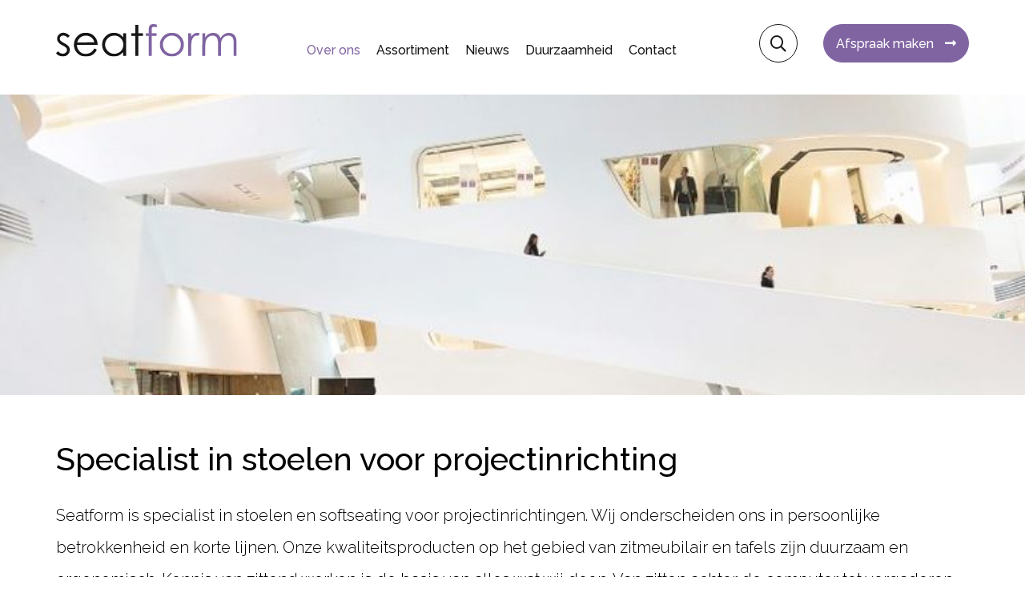

--- FILE ---
content_type: text/html; charset=UTF-8
request_url: https://www.seatform.com/projectinrichting-stoelen/
body_size: 3923
content:
<!DOCTYPE html>
<html>

<head>
				<base href="https://www.seatform.com/" />
	<link rel="preconnect" href="https://fonts.gstatic.com">
	<link href="https://fonts.googleapis.com/css2?family=Raleway:wght@300;500;700&display=swap" rel="stylesheet">
	<title>Specialist in stoelen voor projectinrichting - Seatform</title>

<meta name="description" lang="nl" content="Seatform is specialist in ergonomisch design in stoelen en softseating voor projectinrichtingen. Kennis van zittend werken is de basis van alles wat wij doen.
"> 
<meta name="keywords" content=""> 
<meta http-equiv="content-language" content="nl">
<meta http-equiv="content-type" content="text/html; charset=iso-8859-1">
<link rel="canonical" href="https://www.seatform.com/projectinrichting-stoelen/"/>
<link rel="sitemap" type="application/xml" title="Sitemap" href="sitemap.xml" />
<script type="text/javascript" src="//ajax.googleapis.com/ajax/libs/jquery/1.10.2/jquery.min.js"></script>
<meta name="viewport" content="width=device-width, initial-scale=1.0">
<link rel="apple-touch-icon" sizes="57x57" href="templates/img/icons/apple-icon-57x57.png">
<link rel="apple-touch-icon" sizes="60x60" href="templates/img/icons/apple-icon-60x60.png">
<link rel="apple-touch-icon" sizes="72x72" href="templates/img/icons/apple-icon-72x72.png">
<link rel="apple-touch-icon" sizes="76x76" href="templates/img/icons/apple-icon-76x76.png">
<link rel="apple-touch-icon" sizes="114x114" href="templates/img/icons/apple-icon-114x114.png">
<link rel="apple-touch-icon" sizes="120x120" href="templates/img/icons/apple-icon-120x120.png">
<link rel="apple-touch-icon" sizes="144x144" href="templates/img/icons/apple-icon-144x144.png">
<link rel="apple-touch-icon" sizes="152x152" href="templates/img/icons/apple-icon-152x152.png">
<link rel="apple-touch-icon" sizes="180x180" href="templates/img/icons/apple-icon-180x180.png">
<link rel="icon" type="image/png" sizes="192x192"  href="templates/img/icons/android-icon-192x192.png">
<link rel="icon" type="image/png" sizes="32x32" href="templates/img/icons/favicon-32x32.png">
<link rel="icon" type="image/png" sizes="96x96" href="templates/img/icons/favicon-96x96.png">
<link rel="icon" type="image/png" sizes="16x16" href="templates/img/icons/favicon-16x16.png">
<meta name="msapplication-TileColor" content="#000000">
<meta name="msapplication-TileImage" content="templates/img/icons/ms-icon-144x144.png">
<meta name="theme-color" content="#000000">
<link rel="stylesheet" type="text/css" href="css/bootstrap.min.css" media="screen">
<link rel="stylesheet" type="text/css" href="templates/system/system.css" media="screen"/>
<link rel="stylesheet" type="text/css" href="templates/system/editor.css" media="screen"/>
<link rel="stylesheet" type="text/css" href="js/fancybox/jquery.fancybox.css" media="screen" />
<link rel="stylesheet" type="text/css" href="js/ui-lightness/jquery-ui-1.10.3.custom.css" media="screen" />
<link rel="stylesheet" type="text/css" href="css/buttons.css" media="screen" />
<link rel="stylesheet" type="text/css" href="css/flag-icon.min.css" media="screen" />
<link rel="stylesheet" type="text/css" href="css/aos.css" rel="stylesheet" type="text/css" />

<!-- Global site tag (gtag.js) - Google Analytics -->
<script async src="https://www.googletagmanager.com/gtag/js?id=G-LGGQ9CKY9L"></script>
<script>
  window.dataLayer = window.dataLayer || [];
  function gtag(){dataLayer.push(arguments);}
  gtag('js', new Date());

  gtag('config', 'G-LGGQ9CKY9L');
</script>

<!-- HTML5 shim, for IE6-8 support of HTML5 elements -->
<!--[if lt IE 9]>
<script type='text/javascript' src="js/css3-mediaqueries.js"></script>
<script src="http://html5shiv.googlecode.com/svn/trunk/html5.js"></script>
<script type='text/javascript' src="//cdnjs.cloudflare.com/ajax/libs/respond.js/1.4.2/respond.js"></script>
<![endif]-->

	<link href="templates/style.css?=v10" rel="stylesheet" type="text/css" />
<script type='text/javascript' src='js/menu.js'></script>
<script type='text/javascript' src='js/menu.js'></script>
<meta property="og:site_name" content="Seatform"/>
<meta property="og:title" content="Specialist in stoelen voor projectinrichting - Seatform"/>
<meta property="og:type" content="website"/>
<meta property="og:description" content="Seatform is specialist in ergonomisch design in stoelen en softseating voor projectinrichtingen. Kennis van zittend werken is de basis van alles wat wij do..."/>
<meta property="og:url" content="https://www.seatform.com/projectinrichting-stoelen/"/>
<meta property="og:image" content="https://www.seatform.com/templates/img/logo.png"/>

<meta name="twitter:card" content="summary">
<meta name="twitter:title" content="Specialist in stoelen voor projectinrichting - Seatform">
<meta name="twitter:description" content="Seatform is specialist in stoelen en softseating voor projectinrichtingen. Wij onderscheiden ons in persoonlijke betrokkenheid en korte lijnen. Onze kwalit...">

<script src="js/youtubecarousel.js"></script>
</head>

<body >

	
	<div class="mobilemenu">
		<div class="mobile_particulieren">
			<div class="mobile-menu"> 
<ul class="parentmenu"> 
<li class="" ><a href="projectinrichting-stoelen/"  title="Over ons" class="active" id="m2">Over ons </a></li> 
<li class="" ><a href="assortiment/"  title="Assortiment" id="m3" >Assortiment  </a></li> 
<li class="" ><a href="nieuws/"  title="Nieuws" id="m4" >Nieuws  </a></li> 
<li class="" ><a href="duurzame-zitmeubelen/"  title="Duurzaamheid" id="m5" >Duurzaamheid  </a></li> 
<li class="" ><a href="contact/"  title="Contact" id="m6" >Contact  </a></li> 
</ul></div>		</div>
	</div>

	<div id="wrap">

		<header class="head ">

			<div class="container">

				<div class="row">

					<div class="col-xs-8 col-sm-5 col-md-3">
						<a href="https://www.seatform.com/" class="logo">
							<img src="templates/img/logo.svg" class="img-responsive" />
						</a>
					</div>

					<div class="hidden-xs hidden-sm col-md-6">
						<div class="navbar navbar-default">
							<div class="navbar-collapse mainnav collapse">
								<ul class="nav navbar-nav"> 
<li class="" ><a href="projectinrichting-stoelen/"  title="Over ons" class="active" id="m1">Over ons </a></li><li class=" " ><a href="assortiment/"  title="Assortiment" id="m2" >Assortiment  </a></li><li class=" " ><a href="nieuws/"  title="Nieuws" id="m3" >Nieuws  </a></li><li class=" " ><a href="duurzame-zitmeubelen/"  title="Duurzaamheid" id="m4" >Duurzaamheid  </a></li><li class=" " ><a href="contact/"  title="Contact" id="m5" >Contact  </a></li></ul>							</div>
						</div>
					</div>

					<div class="col-xs-4 col-sm-7 col-md-3">
						<button id="toggle-search" class="header-button"></button>
						<a href="afspraak-maken/" class="btn-custom1 btn_spacer hidden-xs">Afspraak maken <i class="fas fa-long-arrow-alt-right"></i></a>
						<div class="menu-toggle">
							<div>
								<i></i>
								<i></i>
								<i></i>
							</div>
						</div>
					</div>

				</div>

			</div>

			<div class="search">

				<div class="formlayer">
					<form id="search-form" class="product_search" role="search" action="index.php?moduleid=27" method="POST">
						<fieldset>
							<input id="srch-term" name="zoeken" type="search" placeholder="Zoek (bijvoorbeeld: New)" autocomplete="off" data-search-target="#search-results">
						</fieldset>
						<span class="search_term" hidden data-clear-target="#srch-term">
							<i class="fal fa-times"></i>
						</span>
						<input type="submit" value="Ok" />
					</form>
				</div>

				<div id="search-results"></div>

			</div>

		</header>

		<div class="headerspacer intro"></div> 

<section class="sub_fadehead">
	<div  data-interval="100" id="Carousel1" class="carousel slide  carouselswitch"><ol class="carousel-indicators"><li data-target="#Carousel1" data-slide-to="0" class="active "></li><li data-target="#Carousel1" data-slide-to="1" class=""></li><li data-target="#Carousel1" data-slide-to="2" class=""></li></ol><div class="carousel-inner"><div  class="item active "><div class="fadeheaderimg"><img  src="images/fadeheaders/img_1_1619102071.jpg" alt="" class="fadehead_img" /></div><div class="carouselwrap"><div class="container"><div class="row"></div></div></div></div><div  class="item "><div class="fadeheaderimg"><img  src="images/fadeheaders/img_1_1629209050.jpg" alt="" class="fadehead_img" /></div><div class="carouselwrap"><div class="container"><div class="row"></div></div></div></div><div  class="item "><div class="fadeheaderimg"><img  src="images/fadeheaders/img_1_1629209197.jpg" alt="" class="fadehead_img" /></div><div class="carouselwrap"><div class="container"><div class="row"></div></div></div></div></div><a class="left carousel-control" href="#Carousel1" data-slide="prev"><span class="glyphicon glyphicon-chevron-left"></span></a>
		      <a class="right carousel-control" href="#Carousel1" data-slide="next"><span class="glyphicon glyphicon-chevron-right"></span></a></div>
</section>

<section class="page greywhitebg">

	<div class="container">
		
		<div class="row">

			<div class="col-xs-12 col-sm-12 col-md-12">
				
			<h1 class='title'>Specialist in stoelen voor projectinrichting</h1>
			<div class='contentarea'><p>Seatform is specialist in stoelen en softseating voor projectinrichtingen. Wij onderscheiden ons in persoonlijke betrokkenheid en korte lijnen. Onze kwaliteitsproducten op het gebied van zitmeubilair en tafels zijn duurzaam en ergonomisch. Kennis van zittend werken is de basis van alles wat wij doen. Van zitten achter de computer tot vergaderen en van loungemeubilair voor informele ontmoetingen tot publieksstoelen voor congrescentra, wij zorgen ervoor dat iedereen comfortabel en gezond kan zitten.</p></div>
			</div>

	    </div>

	</div>	

</section>

<section class="uspbar">

	<div class="container">

		<div class="row">

			<div class="col-xs-12 col-sm-3 col-md-3 align-center">
				<div class="arrow"><i class="fal fa-arrow-down"></i></div>
			</div>

			<div class="col-xs-12 col-sm-9 col-md-9">
				<div class="content">
		<div class="html" id="usp_home">
		<h3>Wij weten alles van zittend werken</h3>
		</div></div>
			</div>

		</div>

	</div>

</section>

<div class="spacer"></div>

<section class="uspblok equal" data-equal="uspblok_height">

	<div class="uspblok_bg equal" data-equal="uspblok_height">
		<img src="templates/img/uspblok_bg_img.jpg" class="img-responsive" />
	</div>

	<div class="container">

		<div class="row">

			<div class="hidden-xs col-sm-5 col-md-5">

			</div>

			<div class="col-xs-12 col-sm-7 col-md-7">
				<div class="wrap">
					
		<div class="html" id="uspblok_desc">
		<h2>Waarom kiest u voor Seatform?</h2>
<ul>
<li>prima prijs-kwaliteitverhouding</li>
<li>comfortabel en gezond zitten</li>
<li>een zitoplossing voor elke omgeving</li>
<li>optimale service voor lange klantrelaties</li>
<li>persoonlijke betrokkenheid van uw relatiebeheerder</li>
</ul>
		</div>
					<div class="spacer"></div>
					<a href="assortiment/" class="btn-custom1">Ons assortiment <i class="fas fa-long-arrow-alt-right"></i></a>
				</div>
			</div>

		</div>

	</div>

</section>

<section class="page">

	<div class="img_page_right"><img class=" img-responsive"   src='images/module_image/home_img_01_600_800_1619617249.jpg'/></div>

	<div class="container">

		<div class="row">

			<div class="col-xs-12 col-sm-6 col-md-6">
				<div class="spacer"></div>
				<h2   class="title" >Sietze Dijk, zitexpert van Seatform</h2>
				<div class="desc">
		<div class="html" id="home_desc_01">
		<p>&ldquo;Als zitexpert, relatiebeheerder en eigenaar van Seatform help ik mijn klanten al tientallen jaren verder met de beste zitoplossingen. Kennis van zithoudingen, ergonomie en arbovereisten is de basis voor elke zitoplossing die wij bieden. Zo dragen goede zitoplossingen bij aan verzuimreductie en -preventie. Seatform bedient al vele jaren een trouwe klantenkring van dealers met niet of nauwelijks verloop. Ook de lijnen naar onze belangrijkste leveranciers zijn kort. Viasit en MSM zijn solide Duitse familiebedrijven waarbij alle medewerkers zich nauw betrokken voelen. Wederzijds vertrouwen begint bij elkaar kennen en samenwerken om de eindgebruiker een optimale kwaliteit en service te bieden.&rdquo;</p>
		</div></div>
				<div class="spacer"></div>
			</div>

			<div class="col-xs-12 col-sm-6 col-md-6">
				
			</div>

		</div>

	</div>

</section>
	</div>

	<div id="footer">

		<div class="top">

			<div class="container">

				<div class="row">

					<div class="col-xs-12 col-sm-12 col-md-12 align-center">
						<div class="foot_logo">
							<img src="templates/img/logo_white.svg" />
						</div>
					</div>

				</div>

				<div class="row">

					<div class="col-xs-12 col-sm-6 col-md-3">
						<div class="title">Adres</div>
						<ul class="footlist">
							<li>Postbus 138</li>
							<li>9670 AC Winschoten</li>
						</ul>
					</div>

					<div class="col-xs-12 col-sm-6 col-md-3">
						<div class="visible-xs spacer"></div>
						<div class="title">About</div>
						<ul class="footlist"> 
	 	<li><a href="duurzame-zitmeubelen/">Duurzaamheid</a></li> 
	 	<li><a href="projectinrichting-stoelen/">Over ons</a></li> 
	 	<li><a href="nieuws/">Nieuws</a></li> 
</ul> 
					</div>

					<div class="col-xs-12 col-sm-6 col-md-3">
						<div class="visible-xs spacer"></div>
						<div class="title">Assortiment</div>
						<ul class="footlist"> 
	 	<li><a href="viasit/">Viasit</a></li> 
</ul> 
					</div>

					<div class="col-xs-12 col-sm-6 col-md-3">
						<div class="visible-xs spacer"></div>
						<div class="title">Get in touch</div>
						<ul class="footlist">
							<li><i class="fad fa-envelope"></i> <a href="mailto:info@seatform.com">info@seatform.com</a></li>
							<li><i class="fad fa-phone"></i> <a href="tel:+31597430308">0597 - 430 308</a></li>
						</ul>
						<ul class="socials">
							<li class="linkedin"><a href="https://www.linkedin.com/company/1830349" target="_blank"><i class="fab fa-linkedin-in"></i></a></li>
						</ul>
					</div>

				</div>

			</div>

		</div>

		<div class="container">
			<div class="row">
				<div class="col-xs-12 col-sm-12 col-md-12">
					<hr>
				</div>
			</div>
		</div>

		<div class="bottom">

			<div class="container">

				<div class="row">

					<div class="col-xs-12 col-sm-8 col-md-8">
						<ul class="footlist"> 
	 	<li><a href="cookie-privacy-disclaimer/">Cookie & Privacy disclaimer</a></li> 
	 	<li><a href="algemene-voorwaarden/">Algemene voorwaarden</a></li> 
</ul> 
					</div>

					<div class="col-xs-12 col-sm-4 col-md-4">
						<div class="visible-xs spacer"></div>
						<div class="pull-right">
							<ul class="footlist">
								<li>
									<a href="https://www.nc-websites.nl/webdesign-winschoten/" title="Webdesign Veendam" target="_blank">
										<img src="templates/img/nc-websites.png" alt="NC-Websites" />
									</a>
								</li>
																	<li><a class="hidden-xs hidden-sm showAjax uppercase" href="index2.php?moduleid=9">Login</a></li>
															</ul>
						</div>
					</div>

				</div>

			</div>

		</div>

	</div>

	<div class="mobile_footer">
		<ul>
			<li class="afspraak"><a href="mailto:info@seatform.com" title="Direct mailen"><i class="fad fa-at"></i> Mailen</a></li>
			<li class="telefoon"><a href="tel:+31597430308" title="Direct bellen"><i class="fad fa-phone-alt"></i> Bellen</a></li>
		</ul>
	</div>

	<script type="text/javascript" src="modules/mod_zoeken/js/preview.js"></script>
<script type='text/javascript' src="js/jquery-migrate-1.2.1.min.js"></script>
<script type='text/javascript' src="//ajax.googleapis.com/ajax/libs/jqueryui/1.10.3/jquery-ui.min.js"></script>
<script type='text/javascript' src="js/jquery.ui.datepicker-nl.js"></script>
<script type='text/javascript' src='js/fancybox/jquery.fancybox.pack.js'></script>
<script type="text/javascript" src="js/fancybox/helpers/jquery.fancybox-media.js?v=1.0.6"></script>
<script type="text/javascript" src="js/fancybox_init.js"></script>
<script type="text/javascript" src="js/imagesloaded.pkgd.min.js"></script>
<script type='text/javascript' src="js/bootstrap.min.js"></script>
<script type='text/javascript' src="js/default.js"></script>
<script type='text/javascript' src="js/holder.js"></script>
<script type="text/javascript" src="js/noty/jquery.noty.js"></script>
<script type="text/javascript" src="js/noty/layouts/inline.js"></script>
<script type="text/javascript" src="js/noty/layouts/topCenter.js"></script>
<script type="text/javascript" src="js/noty/layouts/center.js"></script>
<script type="text/javascript" src="js/noty/themes/default.js"></script>
<script type="text/javascript" src="js/aos.js"></script>
<link rel="stylesheet" type="text/css" href="css/fontawesome/all.min.css" />
</body>

</html>

--- FILE ---
content_type: text/css
request_url: https://www.seatform.com/templates/system/system.css
body_size: 2679
content:
@import "../../css/breadcrumbs.css";
/* Blogkies */
/* [ADMIN WINDOW] */
.adminpick_window {
	position: relative; 
	display: block;
	z-index: 20;
	background: #FFF; 
	color: #000; 
	clear: both;
	padding: 30px;
	-webkit-box-shadow: 0px 4px 10px 0px rgba(0,0,0,0.25);
       -moz-box-shadow: 0px 4px 10px 0px rgba(0,0,0,0.25);
        -ms-box-shadow: 0px 4px 10px 0px rgba(0,0,0,0.25);
         -o-box-shadow: 0px 4px 10px 0px rgba(0,0,0,0.25);
            box-shadow: 0px 4px 10px 0px rgba(0,0,0,0.25);
}

.adminpick_window h1 {
	margin: 0 0 15px 0;
	text-transform: uppercase;
	font-size: 20px;
}

.adminpick_window ul {
	list-style-type: none;
	padding-left: 0;
	display: block;
	overflow-y: scroll;
	overflow-x: hidden;
	max-height: 400px;
}

.adminpick_window ul li {
	margin: 0 0 5px 0;
}

.adminpick_window ul li:nth-child(odd) {
	background: #F2F2F2;
}

.adminpick_window ul li img.logoselect {
	height: auto;
	width: 60px;
}

.adminpick_window label {
	display: block;
	width: 100%;
	padding: 15px;
	height: auto;
}

.adminpick_window input.logopick {
	-webkit-appearance: none;
	background-color: #fafafa;
	border: 1px solid #cacece;
	box-shadow: 0 1px 2px rgba(0,0,0,0.05), inset 0px -15px 10px -12px rgba(0,0,0,0.05);
	padding: 9px;
	border-radius: 3px;
	display: inline-block;
	position: relative;
	outline: none;
}

.adminpick_window input.logopick:active, 
.adminpick_window input.logopick:checked:active {
	box-shadow: 0 1px 2px rgba(0,0,0,0.05), inset 0px 1px 3px rgba(0,0,0,0.1);
	outline: none;
}

.adminpick_window input.logopick:checked {
	background-color: #e9ecee;
	border: 1px solid #adb8c0;
	box-shadow: 0 1px 2px rgba(0,0,0,0.05), inset 0px -15px 10px -12px rgba(0,0,0,0.05), inset 15px 10px -12px rgba(255,255,255,0.1);
	color: #99a1a7;
}

.adminpick_window input.logopick:checked:after {
	content: '\2714';
	font-size: 14px;
	position: absolute;
	top: 0px;
	left: 3px;
	color: green;
}

.adminpick_window input[type="submit"],
.adminpick_window input[type="button"] {
	margin: 15px 0 0 0;
}

/* [BLOG OPTIONS] */
ul.blog_options {
	list-style-type: none;
	padding: 0;
	margin: 15px 0;
}

ul.blog_options li {
	display: inline-block;
	margin: 0 15px 0 0;
}

ul.blog_admin {
	list-style-type: none;
	padding: 0;
	margin: 0;
	display: block;
	background: rgb(46, 81, 131);
	border: 1px solid #FFF;
}

ul.blog_admin li {
	display: inline-block;
	margin: 0 5px;
	color: #FFF;
	font-size: 16px;
}

ul.blog_admin li a {
	display: inline-block;
	min-width: 30px;
	padding: 5px;
	font-size: 20px;
	color: #FFF;
	text-align: center;
	background: background: rgb(46, 81, 131);
}

ul.blog_admin li a:hover,
ul.blog_admin li a:active {
	color: rgb(46, 81, 131);
	background: #FFF;
}

/* Swipebox */
.sl-overlay {
	z-index:1040 !important;
	background:#000 !important;
}

.sl-wrapper {
	z-index:1041 !important;
}

.sl-wrapper .sl-close, 
.sl-wrapper .sl-counter {
	color:#FFFFFF !important;
}

.sl-next, .sl-prev {
	color:#FFFFFF !important;
}

.hoverhand, .hoverhand:hover {
	cursor: hand;
	cursor:pointer;
}

.clear, .clearfix {
	clear:both;
}

.contentmodule {
	clear:both;
	margin:5px;
	display:inline;
}

.contentmodule.inline-left {
	position: relative;
	display: inline;
	margin: 5px;
	float: left;	
}

.contentmodule.inline-center {
	position:relative;
	display:block;
	margin:auto;
	width:100%;	
}

.contentmodule.inline-right {
	position: relative;
	display: inline;
	margin: 5px;
	float: right;
}

.videoWrapper {
	position: relative;
	padding-bottom: 56.25%;
	padding-top: 25px;
	height: 0;
}

.videoWrapper iframe {
	position: absolute;
	top: 0;
	left: 0;
	width: 100%;
	height: 100%;
}

.IEWarning {
	max-width:400px;	
}

.IEWarning img {
	border:none;
	max-width:140px;
	float:right;
	position:relative;
	margin:5px;
	display:inline	
}

.container-flexbox  {
	display: -ms-flex;
	display: flex;
	align-items: center;
	justify-content: center;
}

.container-flexbox .item-flexbox {
	flex-basis: 100%;
}

.social {
	clear:both;
	position:relative;
	min-height:5px;
}

.social b {
	font-size:16px;
	display:table-cell;
	vertical-align:middle;
	float:left;
}

a.showZoom {
	position: relative;
	max-width: 100%;
	display: inline-block;
}

a.showZoom:before {
	content:"";
	position: absolute;
	top: 0;
	bottom: 0;
	left: 0;
	right: 0;
	background: url(../img/magnify.svg) no-repeat center center;
	background-size: 25% auto;
	opacity: 0;
	-webkit-transition: all 200ms ease-out;
	-moz-transition: all 200ms ease-out;
	-ms-transition: all 200ms ease-out;
	-o-transition: all 200ms ease-out;
	transition: all 200ms ease-out;
}

a.showZoom:hover:before {
	opacity: 1;
	background-size: 25% auto;
}

.editheader {
	position: absolute;
	top: 15%;
	right: 5%;
	color: #fff;
	z-index: 15;
}

.editheader a {
	color: #fff;	
}

.imagelink_href {
	text-decoration:none;	
}

.imagelink_outer {
	float:left;	
	position:relative;
}

.imagelink_title {
	background: rgba(0,0,0,0.6);
	-ms-filter: "progid:DXImageTransform.Microsoft.gradient(startColorstr=#99000000,endColorstr=#99000000)"; /* IE8 */    filter: progid:DXImageTransform.Microsoft.gradient(startColorstr=#99000000,endColorstr=#99000000);   /* IE6 & 7 */      zoom: 1;
	color:white;
	position:absolute;
	bottom:0px;
	text-decoration:none;
}

.imagelink_admin {
	background: rgba(0,0,0,0.6);
	-ms-filter: "progid:DXImageTransform.Microsoft.gradient(startColorstr=#99000000,endColorstr=#99000000)"; /* IE8 */    filter: progid:DXImageTransform.Microsoft.gradient(startColorstr=#99000000,endColorstr=#99000000);   /* IE6 & 7 */      zoom: 1;
	color:white;
	position:absolute;
	top:0px;
	text-decoration:none;	
}

/*.menu_addcontent {
	background-image:url('../../images/icons/add.png');
	background-position:center center;
	width:20px;
	background-repeat:no-repeat;	
}

.menu_addcontent:hover {
	background:none !important;
	background-image:url('../../images/icons/add.png') !important;
	background-position:center center !important;
	width:20px !important;
	background-repeat:no-repeat !important;	
}*/

.changealttag {
	position:absolute;
	right: 43px;
	top:5px;
	z-index:1;
}

.setimglink {
	position:absolute;
	right: 88px;
	top:5px;
	z-index:1;
}

.setfilelink {
	position:absolute;
	right: 67px;
	top:5px;
	z-index:1;
}

.deleteimglink
{
	position:absolute;
	right:2px;
	top:5px;
	z-index:1;
}

a.editbutton, a.editbutton:visited {
	position: absolute;
	right: 22px;
	top: 5px;
	z-index: 50;
	border: 0;
}

a.linkbutton, a.linkbutton:visited { 
	position: absolute;
	right: 25px;
	top: 5px;
	z-index: 50;
	border: 0;
}

a.editfade {
	position: absolute;
	right: 0;
	top: 0;
	z-index: 50;
	border: 0;
	background: #333;
	padding: 10px;
	color: white;
}

a.btn2, 
a.btn2:visited { 
	position: absolute;
	right: 30px;
	top: 5px;
	z-index: 50;
	border: 0;
}

/* content */
.editor input[type=text], .editor select {
	width: 100%;
}

.editor input[type=submit], .editor input[type=button] {
	width: 48%;
	margin: 7px;
}

.author, .created, .edited {
	font-size: 14px;
	margin: 0px;
}

.new, .edit, .delete {
	float: right;
}

.new img, 
.edit img, 
.delete img {
	border: 0px;
}

/* ADMIN PANEL */
#mainnav_wrap_spacer {
    height: 36px;
}

#mainnav_wrap {
	background-color:rgb(0,0,0);
	background-color:rgba(0,0,0,0.66);
	top: 0px;
	left: 0px;
	right: 0px;
	z-index: 1000;
	text-align:center;
	height:26px;
}

#homebtn {
	padding-left:5px;
	padding-right:5px;
	float:left;
	margin-left:5px;
}

#welkom {
	float:left;
	padding: 2px;
	margin-left:10px;
}

#welkom img {
	float:left;
	padding:0;
	margin:2px;
}

#welkom p {
	color: #FAFAFA;
    float: left;
    font-size: 11px;
    margin: -1px 0 0 5px;
}

p#NCCMSv {
	color: #FAFAFA;
    font-size: 11px;
    margin: 0;
	padding-top:2px;
}

#icons {
	float: right;
	list-style: none outside none;
    margin: 0;
    padding: 0;
}
#icons li {
	float: right;
    margin: 0 5px 0 0;
}

#icons li a {
	display: block;
    padding-left: 5px;
	padding-right:5px;
}

a.printbutton {
	float: right;
	padding-left: 24px;
	background: url("../../images/icons/printer.png") no-repeat left top;
	clear: both;
	display: block;
}

div.contentarea {
	clear: both;	
}

.tweetbtn, 
.fblike, 
.gplus {
	position: relative;
	float: left;	
	margin-left:5px;
}

.fblike {
	margin-top:-1px;	
}

.carousel-caption.custompos h2, 
.carousel-caption.custompos p {
	position: absolute;
}

.carousel-caption.custompos a.btn {
	position: absolute;
}

div.carousel-caption.custompos {
	left: 0px;
	right: 0px;
	bottom: 0px;
	top: 0px;
	z-index: 0;
}

#captionposition {
	position: relative;
	width: 100%;
	margin: 60px auto;
	overflow: hidden;
}

#captionposition img {
	max-width: 100%;
}

#captionposition div#title {
	position: absolute;
	width: 300px;
	height: 50px;
	background: rgba(255,255,255,0.8);	
	text-align: center;
	line-height: 50px;
	cursor: pointer;
}

#captionposition div#caption {
	position: absolute;
	width: 300px;
	height: 30px;
	background: rgba(255,255,255,0.8);
	text-align: center;	
	line-height: 30px;
	cursor: pointer;
}

#captionposition div#button {
	position: absolute;
	width: 300px;
	height: 30px;
	background: rgba(255,255,255,0.8);
	text-align: center;	
	line-height: 30px;
	cursor: pointer;
}

#linklist {
	max-width: 90%;
	overflow: hidden;
}

.breadcrumbs, .breadcrumbs li {
	list-style:none;
}

.breadcrumbs li {
	float:left;
	margin-right:5px;
}

.breadcrumbs li:not(:last-child)::after {
	content: "\f054";
    font: normal normal normal 14px/1 FontAwesome;
    padding-left: 2px;
    padding-right: 5px;
}

.dropdown-submenu {
    position:relative;
}

.dropdown-submenu>.dropdown-menu {
    top:0;
    left:100%;
    margin-top:-6px;
    margin-left:-1px;
    -webkit-border-radius:0 6px 6px 6px;
    -moz-border-radius:0 6px 6px 6px;
    border-radius:0 6px 6px 6px;
}

.dropdown-submenu:hover>.dropdown-menu {
    display:block;
}

.dropdown-submenu>a:after {
    display:block;
    content:" ";
    float:right;
    width:0;
    height:0;
    border-color:transparent;
    border-style:solid;
    border-width:5px 0 5px 5px;
    border-left-color:#cccccc;
    margin-top:5px;
    margin-right:-10px;
}

.dropdown-submenu:hover>a:after {
    border-left-color:#ffffff;
}

.dropdown-submenu.pull-left {
    float:none;
}

.dropdown-submenu.pull-left>.dropdown-menu {
    left:-100%;
    margin-left:10px;
    -webkit-border-radius:6px 0 6px 6px;
    -moz-border-radius:6px 0 6px 6px;
    border-radius:6px 0 6px 6px;
}


.btn-default img,
.btn-succes img,
.btn-danger img,
.btn-primary img {
	margin: 0 5px 0 0;
}

.btn-default,
.btn-success,
.btn-danger,
.btn-primary {
	border-radius: 0 !important;
	outline: none !important;
	padding: 10px 15px !important;
}

.btn-default i,
.btn-success i,
.btn-danger i,
.btn-primary i {
	margin: 0 5px 0 0;
}

ul.btn_beheer {
	list-style-type: none;
	padding: 0;
	margin: 0;
}

ul.btn_beheer li {
	display: inline-block;
	margin: 0 10px 0 0;
}

ul.btn_beheer li:last-child {
	margin: 0;
}

ul.btn_beheer li a {
	display: inline-block;
	font-weight: 600;
}

#mainnav_wrap {
    background-color: rgb(46, 81, 131);
    position: fixed;
    top: 0px;
    left: 0px;
    right: 0px;
    z-index: 8002;
    font-size: 13px;
    line-height: 26px;
    padding: 5px 0;
    color: #FFF;
    min-height: 36px;
}

#mainnav_wrap_spacer {
    height: 36px;
}

ul.admin_options {
	position: absolute;
	top: 15px;
	left: 15px;
	right: 15px;
	list-style-type: none;
	padding: 0;
	margin: 0;
	display: block;
	z-index: 999;
	background: rgb(46, 81, 131);
}

ul.admin_options li {
	display: inline-block;
	margin: 0 5px;
	color: #FFF;
	font-size: 16px;
}

ul.admin_options li a {
	display: inline-block;
	min-width: 30px;
	padding: 5px;
	font-size: 20px;
	color: #FFF;
	text-align: center;
	background: background: rgb(46, 81, 131);
}

ul.admin_options li a:hover,
ul.admin_options li a:active {
	color: rgb(46, 81, 131);
	background: #FFF;
}

.btn {
	font-size: 16px !important;
}

--- FILE ---
content_type: text/css
request_url: https://www.seatform.com/templates/system/editor.css
body_size: 470
content:
#tinymce table tr td, 
#tinymce table tr th {
	vertical-align:top !important;
}

#tinymce table, #tinymce table tr td, 
#tinymce table tr th {
	border:1px black solid !important;
	min-width:30px;
}

body#tinymce {
	padding: 20px;
}

body#tinymce div {
	outline: dotted 1px #ccc;
}

.btn-custom1 i,
.btn-custom2 i {
	margin: 0 0 0 10px;
}

.btn-goback i  {
	margin: 0 10px 0 0;
}

.btn-custom1 { 
	display: inline-block;
	background: #8064A2;
	border: 1px solid #8064A2;
	padding: 14.5px 15px;
	font-size: 16px;
	line-height: 16px;
	font-weight: 500;
	color: #FFF;
	border-radius: 30px;
	outline: none;
} 

.btn-custom1:hover, 
.btn-custom1:focus, 
.btn-custom1:active, 
.btn-custom1.active, 
.open .dropdown-toggle.btn-custom1 { 
	background: #FFF;
	border: 1px solid #8064A2;
	color: #8064A2 !important;
	text-decoration: none;
} 

.btn-custom1:active, 
.btn-custom1.active, 
.open .dropdown-toggle.btn-custom1 { 
	background-image: none; 
} 

.btn-custom1.disabled, 
.btn-custom1[disabled], 
fieldset[disabled] .btn-custom1, 
.btn-custom1.disabled:hover, 
.btn-custom1[disabled]:hover, 
fieldset[disabled] .btn-custom1:hover, 
.btn-custom1.disabled:focus, 
.btn-custom1[disabled]:focus, 
fieldset[disabled] .btn-custom1:focus, 
.btn-custom1.disabled:active, 
.btn-custom1[disabled]:active, 
fieldset[disabled] .btn-custom1:active, 
.btn-custom1.disabled.active, 
.btn-custom1[disabled].active, 
fieldset[disabled] .btn-custom1.active { 

} 

.btn-custom2 { 
	display: inline-block;
	background: #000;
	border: 1px solid #000;
	padding: 14.5px 29px;
	font-size: 20px;
	line-height: 20px;
	font-weight: 300;
	color: #FFF;
	border-radius: 0;
	outline: none;
} 

.btn-custom2:hover, 
.btn-custom2:focus, 
.btn-custom2:active, 
.btn-custom2.active, 
.open .dropdown-toggle.btn-custom2 { 
	background: #FFF;
	border: 1px solid #000;
	color: #000 !important;
	text-decoration: none;
} 

.btn-custom2:active, 
.btn-custom2.active, 
.open .dropdown-toggle.btn-custom2 { 
	background-image: none; 
} 

.btn-custom2.disabled, 
.btn-custom2[disabled], 
fieldset[disabled] .btn-custom2, 
.btn-custom2.disabled:hover, 
.btn-custom2[disabled]:hover, 
fieldset[disabled] .btn-custom2:hover, 
.btn-custom2.disabled:focus, 
.btn-custom2[disabled]:focus, 
fieldset[disabled] .btn-custom2:focus, 
.btn-custom2.disabled:active, 
.btn-custom2[disabled]:active, 
fieldset[disabled] .btn-custom2:active, 
.btn-custom2.disabled.active, 
.btn-custom2[disabled].active, 
fieldset[disabled] .btn-custom2.active { 

}

.btn-goback { 
	display: inline-block;
	background: #FFF;
	border: 1px solid #151515;
	padding: 14.5px 29px;
	font-size: 20px;
	line-height: 20px;
	font-weight: 300;
	color: #151515;
	border-radius: 0;
	outline: none;
} 

.btn-goback:hover, 
.btn-goback:focus, 
.btn-goback:active, 
.btn-goback.active, 
.open .dropdown-toggle.btn-goback { 
	background: #151515;
	border: 1px solid #151515;
	color: #FFF !important;
	text-decoration: none;
} 

.btn-goback:active, 
.btn-goback.active, 
.open .dropdown-toggle.btn-goback { 
	background-image: none; 
} 

.btn-goback.disabled, 
.btn-goback[disabled], 
fieldset[disabled] .btn-goback, 
.btn-goback.disabled:hover, 
.btn-goback[disabled]:hover, 
fieldset[disabled] .btn-goback:hover, 
.btn-goback.disabled:focus, 
.btn-goback[disabled]:focus, 
fieldset[disabled] .btn-goback:focus, 
.btn-goback.disabled:active, 
.btn-goback[disabled]:active, 
fieldset[disabled] .btn-goback:active, 
.btn-goback.disabled.active, 
.btn-goback[disabled].active, 
fieldset[disabled] .btn-goback.active { 

}

--- FILE ---
content_type: text/css
request_url: https://www.seatform.com/templates/style.css?=v10
body_size: 7546
content:
/* [ALGEMEEN] */
body {
	background: #FFF;
	font-family: 'Raleway', sans-serif;
	font-size: 16px;
	line-height: 32px;
	font-weight: 300;
	color: #000;
	margin: 0;
	
}

a {
	color: #8064A2;
	font-weight: 500;
	-webkit-transition: all .3s;
	   -moz-transition: all .3s;
	    -ms-transition: all .3s;
	     -o-transition: all .3s;
	        transition: all .3s;
}

a:hover,
a:focus,
a:active {
	color: #8064A2;
}

h1, h2, h3, h4, h5, h6 {
	font-family: 'Raleway', sans-serif;
	font-weight: 700;
	color: #000;
}

h1 {
	font-size: 40px;
	line-height: 45px;
}

h2 {
	font-size: 32px;
	line-height: 37px;
	margin: 30px 0 15px 0;
}

h3, h4, h5, h6 {
	font-size: 24px;
	line-height: 29px;
	margin: 30px 0 15px 0;
}

h1.title {
	font-size: 40px;
	line-height: 40px;
	font-weight: 400;
	margin: 0 0 30px 0;
}

h2.title,
h3.title {
	font-size: 32px;
	line-height: 32px;
	margin: 0 0 30px 0;
}

h2.download_title,
h2.contact_title {
	font-size: 32px;
    line-height: 32px;
    font-weight: 400;
	margin: 0 0 30px 0;
}

h2.check_title {
	font-size: 32px;
	line-height: 32px;
	margin: 0 0 30px 0;
}

h2.related_title {
	font-size:  32px;
	line-height: 32px;
	margin: 60px 0 30px 0;
}

#wrap {
	min-height: 100%;
	height: auto !important;
}

.rel {
	position: relative;
}

.spacer {
	height: 30px;
}

.spacer15 {
	height: 15px;
}

.spacer60 {
	height: 60px;
}

.marg60 {
	margin: 60px 0;
}

.marg90 {
	margin: 90px 0;
}

.block {
	display: block;
}

.red {
	color: red;
}

.align-left {
	text-align: left;
}

.align-center {
	text-align: center;
}

.align-right {
	text-align: right;
}

.uppercase {
	text-transform: uppercase;
}

.icons {
	z-index: 2;
}

.boxshadow {
	-webkit-box-shadow: 0px 4px 10px 0px rgba(0,0,0,0.25);
       -moz-box-shadow: 0px 4px 10px 0px rgba(0,0,0,0.25);
        -ms-box-shadow: 0px 4px 10px 0px rgba(0,0,0,0.25);
         -o-box-shadow: 0px 4px 10px 0px rgba(0,0,0,0.25);
            box-shadow: 0px 4px 10px 0px rgba(0,0,0,0.25);
}

/* [HEADER] */
header.head {
	position: fixed;
	display: block;
	z-index: 51;
	width: 100%;
	top: 0;
	left: 0;
	background: #FFF;
	padding: 30px 0;
}

header.head.scroll {
	-webkit-box-shadow: 0px 4px 10px 0px rgba(0,0,0,0.1);
       -moz-box-shadow: 0px 4px 10px 0px rgba(0,0,0,0.1);
        -ms-box-shadow: 0px 4px 10px 0px rgba(0,0,0,0.1);
         -o-box-shadow: 0px 4px 10px 0px rgba(0,0,0,0.1);
            box-shadow: 0px 4px 10px 0px rgba(0,0,0,0.1);
}

header.head.adminspacer {
	margin: 36px 0 0 0;
}

.headerspacer {
	margin: 118px 0 0 0;
}

header.head .logo {
	position: relative;
	display: inline-block;
	overflow: hidden;
	margin: 0;
}

header.head .logo img {
	width: 100%;
}

header.head .logo::before {
	position: absolute;
	top: 0;
	left: -75%;
	z-index: 2;
	display: block;
	content: '';
	width: 50%;
	height: 100%;
	background: -webkit-linear-gradient(left, rgba(255,255,255,0) 0%, rgba(255,255,255,.25) 100%);
	background: linear-gradient(to right, rgba(255,255,255,0) 0%, rgba(255,255,255,.25) 100%);
	-webkit-transform: skewX(-25deg);
	        transform: skewX(-25deg);
}

header.head .logo:hover::before {
	-webkit-animation: shine .75s;
	animation: shine .75s;
}

@-webkit-keyframes shine {
	100% {
		left: 125%;
	}
}

@keyframes shine {
	100% {
		left: 125%;
	}
}

header.head .btn_spacer {
	float: right;
	margin: 0 0 0 5px;
}

/* [ZOEKEN] */
#toggle-search {
	position: relative;
	display: inline-block;
	background: #FFF;
	border-radius: 100%;
	border: 1px solid #151515;
	outline: none;
	font-size: 22px;
	line-height: 22px;
	padding: 10px;
	min-width: 48px;
	min-height: 48px;
	text-align: center;
	margin: 0;
	transition: all 0.4s ease;
}

#toggle-search:after {
	position: absolute;
	top: 50%;
	left: 50%;
	color: #151515;
	display: inline-block;
	font-family: "Font Awesome 5 Pro";
	font-weight: 400;
	font-size: 20px;
	content: "\f002";
	margin-left: -10px;
	margin-top: -10px;
	transition: all 0.4s ease;
}

#toggle-search:hover,
#toggle-search:focus,
#toggle-search:active,
#toggle-search.open {
	background: #151515;
	color: #FFF;
}

#toggle-search:hover:after,
#toggle-search:focus:after,
#toggle-search:active:after {
	color: #FFF;
}

#toggle-search.open:after {
	color: #FFF;
	font-family: "Font Awesome 5 Pro";
	font-weight: 400;
	font-size: 20px;
	content: "\f002";
}

#search-form {
	position: relative;
	width: 100%;
	max-height: 0;
	overflow: hidden;
	background-color: #E5DFEC;
	-webkit-transition: max-height, 0.5s;
	   -moz-transition: max-height, 0.5s;
	     -o-transition: max-height, 0.5s;
		    transition: max-height, 0.5s;
}

#search-form.open {
	max-height: 60px;
}

#search-form fieldset {
	position: relative;
	margin: 0 60px 0 0;
	padding: 0;
	border: none;
	outline: none;
}

#search-form input {
	display: block;
	height: 60px;
	outline: none;
	-webkit-box-sizing: border-box;
	   -moz-box-sizing: border-box;
	        box-sizing: border-box;
}

#search-form input[type="search"] {
	position: relative;
	width: 100%;
	padding: 0 5px 0 22px;
	background: transparent;
	border: none;
	outline: none;
	font-size: 16px;
  	font-weight: 500;
}

#search-form input[type="search"]::-webkit-input-placeholder {
  color: #707070;
  font-size: 16px;
  font-weight: 500;
}

#search-form input[type="search"]::-moz-placeholder {
  color: #707070;
  font-size: 16px;
  font-weight: 500;
}

#search-form input[type="search"]:-ms-input-placeholder {
  color: #707070;
  font-size: 16px;
  font-weight: 500;
}

#search-form input[type="search"]:-moz-placeholder {
  color: #707070;
  font-size: 16px;
  font-weight: 500;
}

#search-form .search_term {
    position: absolute;
    display: block;
    top: 16px;
    right: 80px;
    font-size: 30px;
    color: #000;
    cursor: pointer;
}

#search-form input[type="submit"] {
	position: absolute;
	bottom: 0;
	right: 0;
	width: 60px;
	margin: 0;
	padding: 0;
	font-weight: 500;
	text-transform: uppercase;
	color: #FFF;
	background: #151515;
	border: 1px solid #151515;
	cursor: pointer;
}

#search-form input[type="submit"]:hover,
#search-form input[type="submit"]:focus,
#search-form input[type="submit"]:active {
	color: #151515;
	background: #FFF;
}

.search {
	position: absolute;
	display: block;
	width: 100%;
	top: 116px;
	left: 0;
}

.formlayer {
	position: relative;
}

#search-results {
	position: absolute;
	display: none;
	width: 100%;
	z-index: 99;
	top: 66px;
}

#search-results.open {
	display:block !important;
}

ul.zoek_ajax {
	list-style-type: none;
	padding-left: 0;
	margin: 0;
	background: #FFF;
	-webkit-box-shadow: 0px 4px 8px 0px rgba(0,0,0,0.25);
       -moz-box-shadow: 0px 4px 8px 0px rgba(0,0,0,0.25);
        -ms-box-shadow: 0px 4px 8px 0px rgba(0,0,0,0.25);
         -o-box-shadow: 0px 4px 8px 0px rgba(0,0,0,0.25);
            box-shadow: 0px 4px 8px 0px rgba(0,0,0,0.25);
}

ul.zoek_ajax li {
	font-size: 16px;
	color: #151515;
}

ul.zoek_ajax li a {
	display: block;
	padding: 15px;
	font-size: 16px;
	font-weight: 500;
	color: #151515;
}

ul.zoek_ajax li:last-child a {
	border: 0;
}

ul.zoek_ajax li a:hover,
ul.zoek_ajax li a:focus,
ul.zoek_ajax li a:active {
	background: #8064A2;
	color: #FFF;
	text-decoration: none;
}

ul.zoek_ajax li a img {
	max-width: 50px;
	border: 1px solid #EAEAEA;
	margin: 0 15px 0 0;
}

.zoekresultaat .highlight:nth-child(odd) {
	background-color: #F7F7F7;
}

.zoekresultaat h1.zoek_title {
	font-size: 35px;
	line-height: 40px;
	font-weight: 400;
}

.zoekresultaat h1.zoek_title span {
	font-size: 45px;
	font-weight: 700;
}

.zoekresultaat h1.zoek_title small {
	font-size: 50%;
}

.zoekresultaat a.zoek_item,
.zoekresultaat a.zoek_item h2 {
	position: relative;
	display: inline-block;
	color: #FE5D22;
	margin: 10px 0 5px 0;
	font-size: 25px;
	line-height: 25px;
}

.zoekresultaat a.zoek_item:hover,
.zoekresultaat a.zoek_item:focus,
.zoekresultaat a.zoek_item:active,
.zoekresultaat a.zoek_item:hover h2,
.zoekresultaat a.zoek_item:focus h2,
.zoekresultaat a.zoek_item:active h2{
	text-decoration: none;
	color: #FE5D22;
}

.zoekresultaat a.zoek_item:before {
    content: "";
    position: absolute;
    left: 0;
    bottom: 4px;
    width: 0%;
    height: 2px;
    background: #FE5D22;
    transition: all 0.4s ease;
}

.zoekresultaat a.zoek_item:hover:before,
.zoekresultaat a.zoek_item:focus:before,
.zoekresultaat a.zoek_item:active:before {
    width: 100%;
}

.zoekresultaat .productcontent {
	padding: 0 0 15px 0;
}

[hidden] {
	display:none !important;
}

/* [MENU] */
.menu-toggle {
	display: none;
}

.mobilemenu {
	display: none;
	pointer-events: none;
	visibility: hidden;
	opacity: 0;
	-webkit-transition: all .5s;
	   -moz-transition: all .5s;
	    -ms-transition: all .5s;
	     -o-transition: all .5s;
	        transition: all .5s;
}

.mobile_footer,
.mobile_icons {
	display: none;
}

.navbar {
	background: transparent;
	border: 0;
	margin: 0;
	padding: 0;
	font-size: 16px;
	line-height: 16px;
	border-radius: 0;
	min-height: 0 !important;
}

.navbar-default .navbar-nav {
	position: relative;
	display: block;
    padding: 0;
    margin: 15px 0 5px 0 !important;
}

.navbar-default .navbar-nav>li {
	font-size: 16px;
	line-height: 16px;
	font-weight: 500;
	margin: 0 0 0 20px;
}

.navbar-default .navbar-nav>li.li_admin {
	margin: 0 0 0 15px !important;
}

.navbar-default .navbar-nav>li.li_admin a:before {
	display: none;
}

.navbar-default .navbar-nav>li.li_admin a img {
	transition: filter .25s ease-in-out;
    -webkit-filter: grayscale(0%);
       -moz-filter: grayscale(0%);
        -ms-filter: grayscale(0%);
         -o-filter: grayscale(0%);
            filter: grayscale(0%);
}

.navbar-default .navbar-nav>li.li_admin a:hover img,
.navbar-default .navbar-nav>li.li_admin a:focus img,
.navbar-default .navbar-nav>li.li_admin a:active img {
    -webkit-filter: grayscale(100%);
       -moz-filter: grayscale(100%);
        -ms-filter: grayscale(100%);
         -o-filter: grayscale(100%);
            filter: grayscale(100%);
}

.navbar-default .navbar-nav>li.li_btn {
	margin: 0;
}

.navbar-default .navbar-nav>li.external>a {
	color: #151515;
}

.navbar-default .navbar-nav>li.external>a:hover,
.navbar-default .navbar-nav>li.external>a:focus,
.navbar-default .navbar-nav>li.external>a:active {
	background: transparent;
	color: #151515;
}

.navbar-default .navbar-nav>li.external>a:before {
    content: "";
    position: absolute;
    left: 0;
    bottom: 6px;
    width: 0%;
    height: 1px;
    background: #151515;
    transition: all 0.4s ease;
}

.navbar-default .navbar-nav>li.external>a:hover:before,
.navbar-default .navbar-nav>li.external>a:focus:before,
.navbar-default .navbar-nav>li.external>a:active:before {
    width: 100%;
}

.navbar-default .navbar-nav>li>a {
	position: relative;
	display: block;
	background: transparent;
	color: #151515;
	font-size: 16px;
	line-height: 16px;
	font-weight: 500;
	padding: 10px 0;
}

.navbar-default .navbar-nav>.open>a, 
.navbar-default .navbar-nav>.open>a:focus, 
.navbar-default .navbar-nav>.open>a:hover {
	background: transparent;
	color: #151515;
}

.navbar-default .navbar-nav>li>a:hover,
.navbar-default .navbar-nav>li>a:focus,
.navbar-default .navbar-nav>li>a:active {
	background: transparent;
	color: #151515;
}

.navbar-default .navbar-nav>li>a:before {
    content: "";
    position: absolute;
    left: 0;
    bottom: 6px;
    width: 0%;
    height: 1px;
    background: #151515;
    transition: all 0.4s ease;
}

.navbar-default .navbar-nav>li>a:hover:before,
.navbar-default .navbar-nav>li>a:focus:before,
.navbar-default .navbar-nav>li>a:active:before {
    width: 100%;
}

.navbar-default .navbar-nav>li>a.active {
	background: transparent;
	color: #8064A2;
	font-weight: 400;
}

.navbar-default .navbar-nav>li>a.active:hover,
.navbar-default .navbar-nav>li>a.active:focus,
.navbar-default .navbar-nav>li>a.active:active {
	background: transparent;
	color: #8064A2;
}

.navbar-default .navbar-nav>li>a.active:before {
    content: "";
    position: absolute;
    left: 0;
    bottom: 6px;
    width: 0%;
    height: 1px;
    background: #8064A2;
    transition: all 0.4s ease;
}

.navbar-default .navbar-nav>li>a.active:hover:before,
.navbar-default .navbar-nav>li>a.active:focus:before,
.navbar-default .navbar-nav>li>a.active:active:before {
    width: 100%;
}

.navbar-default .navbar-collapse, 
.navbar-default .navbar-form {
	background: transparent;
	border: 0;
}

.navbar-toggle {
	background-color: #FFF;
	font-size: 12px;
	background: #1f5081;
	margin: 15px 0 0 0;
	width: 60px;
	color: #FFF;
	padding: 0;
}

.navbar-collapse {
	max-height :none !important;	
	padding: 0;
}

.dropdown-menu {
    padding: 0;
    border: 0;
    z-index: 9999;
}

.dropdown-menu>li>a {
	font-size: 16px;
	line-height: 16px;
    font-weight: 500;
    padding: 20px 10px;
    background: #FFF;
	color: #000;
}

.dropdown-menu>li>a:focus, 
.dropdown-menu>li>a:hover {
    background: #0A81C4;
	color: #FFF;
}

.dropdown-menu>li>a.active {
	background: #0A81C4;
	color: #FFF;
}

.dropdown-menu>li>a.active:hover,
.dropdown-menu>li>a.active:focus,
.dropdown-menu>li>a.active:active {
	background: #FFF;
	color: #000;
}

/* [HOME SLIDER] */
section.slide_wrap {
	position: relative;
	display: block;
	width: 100%;
	height: 750px;
	overflow: hidden;
}

section.slide_wrap .container-fluid {
	padding-right: 0;
	padding-left: 0;
}

section.slide_wrap .container-fluid .nopad_right {
	padding-right: 0;
}

section.slide_wrap .container-fluid .nopad_left {
	padding-left: 0;
}

section.slide_wrap .img,
section.slide_wrap .img .imagecontainer {
	width: 100%;
	height: 750px;
}

section.slide_wrap ul.logos {
	position: absolute;
	bottom: 15px;
	left: 30px;
	list-style-type: none;
	padding: 0;
	margin: 0;
}

section.slide_wrap ul.logos li {
	display: inline-block;
	margin: 0 15px 0 0;
}

section.slide_wrap ul.logos li img {
	height: 50px;
}

/* [CONTENT] */
section.page {
	position: relative;
	background: #FFF;
	padding: 60px 0;
}

section.uspbar {
	padding: 15px 0;
	background: rgb(255,255,255);
background: -moz-linear-gradient(90deg, rgba(255,255,255,0) 0%, rgba(255,255,255,0.4990371148459384) 25%, rgba(229,223,236,1) 25%, rgba(229,223,236,1) 100%);
background: -webkit-linear-gradient(90deg, rgba(255,255,255,0) 0%, rgba(255,255,255,0.4990371148459384) 25%, rgba(229,223,236,1) 25%, rgba(229,223,236,1) 100%);
background: linear-gradient(90deg, rgba(255,255,255,0) 0%, rgba(255,255,255,0.4990371148459384) 25%, rgba(229,223,236,1) 25%, rgba(229,223,236,1) 100%);
filter: progid:DXImageTransform.Microsoft.gradient(startColorstr="#ffffff",endColorstr="#e5dfec",GradientType=1);
}

section.uspbar .arrow {
	font-size: 60px;
	color: #E5DFEC;
}

section.uspbar .content {
	color: #707070;
	font-size: 32px;
	line-height: 37px;
	font-weight: 300;
}

section.uspbar .content h2,
section.uspbar .content h3,
section.uspbar .content h4,
section.uspbar .content h5 {
	color: #707070;
	font-size: 32px;
	line-height: 37px;
	font-weight: 300;
	margin: 0;
}

section.uspbar .content p:last-child {
	margin: 0;
}

section.producten {
	position: relative;
	padding: 60px 0;
}

section.producten h2.title {
	font-weight: 700;
	margin: 0 0 15px 0;
}

section.producten .desc {
	font-size: 30px;
}

section.uspblok {
	position: relative;
	background: #FAFAFA;
	margin: 0 0 30px 0;
}

section.uspblok .uspblok_bg {
	position: absolute;
	display: block;
	z-index: 0;
	top: 0;
	left: 0;
	width: 66%;
}

section.uspblok .wrap {
	display: block;
	background: #FFF;
	margin: 150px 0;
	font-size: 20px;
	line-height: 20px;
	padding: 60px;
}

section.uspblok .wrap h2 {
	font-size: 32px;
	line-height: 32px;
	font-weight: 700;
	margin: 0 0 30px 0;
}

section.uspblok ul {
	list-style: none;
	padding: 0;
	margin: 0;
}

section.uspblok ul li {
	position: relative;
	display: block;
	margin: 0 0 20px 0;
	padding-left: 30px;
	color: #151515;
	font-size: 20px;
	line-height: 20px;
}

section.uspblok ul li:last-child {
	margin: 0;
}

section.uspblok ul li:before {
	position: absolute;
	top: 0;
	left: 0;
	color: #8064A2;
	display: inline-block;
	font-family: "Font Awesome 5 Pro";
	font-weight: 700;
	font-size: 16px;
	content: "\f00c";
	margin: 0;
}

section.uspblok_two {
	position: relative;
	background: #D6D6D6;
	margin: 0;
}

section.uspblok_two .uspblok_two_bg {
	position: absolute;
	display: block;
	z-index: 0;
	top: 0;
	right: 0;
	width: 66%;
}

section.uspblok_two .wrap {
	display: block;
	background: #FFF;
	margin: 150px 0;
	font-size: 20px;
	line-height: 20px;
	padding: 60px;
}

section.uspblok_two .wrap h2 {
	font-size: 40px;
	line-height: 40px;
	font-weight: 700;
	margin: 0 0 30px 0;
}

section.merken {
	position: relative;
	margin: 60px 0;
}

section.merken .box {
	position: relative;
}

section.merken h2.title {
	font-size: 40px;
	line-height: 40px;
	font-weight: 300;
}

section.merken .box .img {
	display: block;
	z-index: 0;
}

section.merken .box .logo_viasit,
section.merken .box .logo_msm {
	position: absolute;
	display: inline-block;
	top: 15px;
	left: 15px;
}

section.merken .box .logo_viasit,
section.merken .box .logo_msm {
	height: 50px;
	width: auto;
}

section.merken .box .content {
	position: relative;
	display: block;
	z-index: 1;
	padding: 30px;
	background: #FFF;
	margin: -60px 30px 0 30px;
	-webkit-box-shadow: 0px 4px 10px 0px rgba(0,0,0,0.1);
       -moz-box-shadow: 0px 4px 10px 0px rgba(0,0,0,0.1);
        -ms-box-shadow: 0px 4px 10px 0px rgba(0,0,0,0.1);
         -o-box-shadow: 0px 4px 10px 0px rgba(0,0,0,0.1);
            box-shadow: 0px 4px 10px 0px rgba(0,0,0,0.1);
}

section.merken .box h3.title {
	font-size: 26px;
	line-height: 26px;
	font-weight: 500;
	text-align: center;
}

section.merken .box .desc {
	font-size: 20px;
	line-height: 40px;
}

.img_page_right {
	position: absolute;
	right: 0;
	top: 30px;
	width: 45%;
}

.sidebar {
	background: #0A81C4;
	padding: 30px 30px 60px 30px;
}

.sidebar h2 {
	font-size: 30px;
    line-height: 40px;
	margin: 0 0 30px 0;
	color: #FFF;
}

.sidebar ul {
	list-style-type: none;
	font-weight: 400;
	font-size: 16px;
	margin: 0;
	padding: 0;
}

.sidebar ul li {
	position: relative;
	display: block;
	margin: 0 0 10px 0;
	padding-left: 30px;
	color: #FFF;
}

.sidebar ul li:last-child {
	margin: 0;
}

.sidebar ul li:before {
	position: absolute;
	top: 0;
	left: 0;
	color: #FFF;
	display: inline-block;
	font-family: "Font Awesome 5 Pro";
	font-weight: 700;
	font-size: 16px;
	content: "\f058";
	margin: 0;
}

.blog_content_desc,
section.uspblok_two .desc,
section.page .desc,
.contentarea p {
	font-size: 20px;
	line-height: 40px;
}

.assort_desc {
	font-size: 16px;
	line-height: 32px;
}

.contentarea table {
	border-collapse: collapse;
	width: 100%;
	background: #FFF;
}

.contentarea th {
	color: #000;
	border-bottom: 2px solid #dee2e6;
}

.contentarea th, td {
	text-align: left;
	padding: 10px;
}

.contentarea tr:nth-child(even) {
	background-color: #F2F2F2;
}

ul.animatedlist {
	list-style-type: none;
	padding-left: 0;
	margin: 0 0 15px 0;
}

ul.animatedlist li {
	margin: 0 0 15px 0;
	font-size: 16px;
	line-height: 16px;
}

ul.animatedlist li i {
	min-width: 16px;
}

ul.animatedlist li h3 {
	font-family: 'Raleway', sans-serif;
	font-size: 20px;
	line-height: 20px;
	font-weight: 700;
}

ul.animatedlist li a {
	position: relative;
	display: inline-block;
	color: #8064A2;
	font-size: 16px;
	line-height: 16px;
	font-weight: 700;
}

ul.animatedlist li a:hover,
ul.animatedlist li a:focus,
ul.animatedlist li a:active {
	color: #8064A2;
	text-decoration: none;
}

ul.animatedlist li a:before {
    content: "";
    position: absolute;
    left: 0;
    bottom: -2px;
    width: 0%;
    height: 1px;
    background: #8064A2;
    transition: all 0.4s ease;
}

ul.animatedlist li a:hover:before,
ul.animatedlist li a:focus:before,
ul.animatedlist li a:active:before {
    width: 100%;
}

ul.animatedlist li i {
	margin: 0 5px 0 0;
}

/* [FOOTER] */
#footer {
	padding: 0;
  	color: #FFF;
  	background: #212121;
}

#footer a {
	color: #FFF;
}

#footer .top {
	position: relative;
	padding: 60px 0 60px 0;
	background: #212121;
}

#footer .top .foot_logo {
	display: block;
	text-align: center;
	margin: 0 0 60px 0;
}

#footer .top .title {
	display: block;
	font-family: 'Raleway', sans-serif;
	font-size: 20px;
	line-height: 20px;
	font-weight: 700;
	color: #FFF;
	margin: 0 0 30px 0;
}

#footer .top ul.footlist {
	list-style-type: none;
	padding-left: 0;
	margin: 0 0 30px 0;
}

#footer .top ul.footlist li {
	margin: 0 0 15px 0;
	font-size: 16px;
	line-height: 16px;
}

#footer .top ul.footlist li i {
	margin: 0 5px 0 0;
	min-width: 14px;
}

#footer .top ul.footlist li a {
	position: relative;
	display: inline-block;
	color: #FFF;
	font-size: 16px;
	line-height: 16px;
	font-weight: 300;
}

#footer .top ul.footlist li a:hover,
#footer .top ul.footlist li a:focus,
#footer .top ul.footlist li a:active {
	color: #FFF;
	text-decoration: none;
}

#footer .top ul.footlist li a:before {
    content: "";
    position: absolute;
    left: 0;
    bottom: -4px;
    width: 0%;
    height: 1px;
    background: #FFF;
    transition: all 0.4s ease;
}

#footer .top ul.footlist li a:hover:before,
#footer .top ul.footlist li a:focus:before,
#footer .top ul.footlist li a:active:before {
    width: 100%;
}

#footer .top ul.footlist.normal li a {
	font-weight: 400;
}

#footer .top ul.socials {
	list-style-type: none;
	padding-left: 0;
	margin: 0;
}

#footer .top ul.socials li {
	display: inline-block;
	margin: 0 10px 0 0;
}

#footer .top ul.socials li:last-child {
	margin: 0;
}

#footer .top ul.socials li a {
	display: inline-block;
	font-size: 25px;
	color: #FFF;
	padding: 10px;
	text-align: center;
	min-width: 46px;
	-webkit-box-shadow: 0px 4px 10px 0px rgba(0,0,0,0.25);
       -moz-box-shadow: 0px 4px 10px 0px rgba(0,0,0,0.25);
        -ms-box-shadow: 0px 4px 10px 0px rgba(0,0,0,0.25);
         -o-box-shadow: 0px 4px 10px 0px rgba(0,0,0,0.25);
            box-shadow: 0px 4px 10px 0px rgba(0,0,0,0.25);
}

#footer .top ul.socials li a:hover,
#footer .top ul.socials li a:focus,
#footer .top ul.socials li a:active {
	color: #000;
}

#footer .top ul.socials li.linkedin a {
	color: #FFF;
	background: #0C7AB7;
}

#footer .top ul.socials li.linkedin a:hover,
#footer .top ul.socials li.linkedin a:focus,
#footer .top ul.socials li.linkedin a:active {
	color: #0C7AB7;
	background: #FFF;
}

#footer .top ul.socials li.facebook a {
	color: #3B5895;
	background: #FFF;
}

#footer .top ul.socials li.facebook a:hover,
#footer .top ul.socials li.facebook a:focus,
#footer .top ul.socials li.facebook a:active {
	color: #FFF;
	background: #3B5895;
}

#footer .top ul.socials li.instagram a {
	color: #c32aa3;
	background: #FFF;
}

#footer .top ul.socials li.instagram a:hover,
#footer .top ul.socials li.instagram a:focus,
#footer .top ul.socials li.instagram a:active {
	color: #FFF;
	background: #c32aa3;
}

#footer hr {
	margin: 15px 0;
	border-top: 1px solid #FFF;
}

#footer .bottom {
	background: #212121;
	padding: 15px 0;
	font-size: 14px;
	line-height: 14px;
	font-weight: 300;
	color: #FFF;
}

#footer .bottom ul.footlist {
	list-style-type: none;
	padding-left: 0;
	margin: 0;
}

#footer .bottom ul.footlist li {
	display: inline;
	font-size: 14px;
	line-height: 14px;
	font-weight: 300;
	color: #FFF;
	margin: 0 15px 0 0;
}

#footer .bottom ul.footlist li:last-child {
	margin: 0;
}

#footer .bottom ul.footlist li:after {
	display: inline;
	content: "|";
	margin: 0 0 0 15px;
}

#footer .bottom ul.footlist li:last-child:after {
	content: "";
}

#footer .bottom ul.footlist li a {
	position: relative;
	display: inline-block;
	color: #FFF;
	font-size: 14px;
	line-height: 14px;
	font-weight: 300;
}

#footer .bottom ul.footlist li a:hover,
#footer .bottom ul.footlist li a:focus,
#footer .bottom ul.footlist li a:active {
	color: #FFF;
	text-decoration: none;
}

#footer .bottom ul.footlist li a:before {
    content: "";
    position: absolute;
    left: 0;
    bottom: -4px;
    width: 0%;
    height: 1px;
    background: #FFF;
    transition: all 0.4s ease;
}

#footer .bottom ul.footlist li a:hover:before,
#footer .bottom ul.footlist li a:focus:before,
#footer .bottom ul.footlist li a:active:before {
    width: 100%;
}

/* [DOWNLOAD] */
.file {
	margin: 0 0 5px 0;
}

.file a {
	position: relative;
	color: #000;
	margin: 0 0 5px 0;
}

.file a:hover,
.file a:focus,
.file a:active {
	color: #8064A2;
	text-decoration: none;
}

.file a.downloadfile i {
	margin: 0 10px 0 0;
}

/* [CATALOGUS READ MORE] */
.read-more-state {
    display: none;
}

.read-more-trigger {
	display: inline-block;
    background: #FFF;
    border: 1px solid #151515;
    padding: 14.5px 15px;
    font-size: 16px;
    line-height: 16px;
    font-weight: 500;
    color: #151515;
    border-radius: 30px;
    outline: none;
    cursor: pointer;
}

.read-more-trigger i {
    margin: 0 0 0 10px;
}

.read-more-trigger:hover,
.read-more-trigger:focus,
.read-more-trigger:target {
	background: #151515;
	color: #FFF;
}

.read-more-target {
    opacity: 0;
    max-height: 0;
    font-size: 0;
    margin: 0;
    transition: .25s ease;
}

.read-more-state:checked~.read-more-wrap .read-more-target {
    opacity: 1;
    font-size: inherit;
    max-height: 999em;
}

.read-more-state~.read-more-trigger:before {
    content: 'Lees meer';
}

.read-more-state:checked~.read-more-trigger:before {
    content: 'Lees minder';
}

/* [BLOG] */
.blog_wrap {
	position: relative;
	background: #FFF;
	margin: 0 0 30px 0;
	/*-webkit-box-shadow: 0px 4px 10px 0px rgba(0,0,0,0.25);
       -moz-box-shadow: 0px 4px 10px 0px rgba(0,0,0,0.25);
        -ms-box-shadow: 0px 4px 10px 0px rgba(0,0,0,0.25);
         -o-box-shadow: 0px 4px 10px 0px rgba(0,0,0,0.25);
            box-shadow: 0px 4px 10px 0px rgba(0,0,0,0.25);*/
}

.blog_wrap .img {
	position: relative;
}

.blog_wrap .img,
.blog_wrap .img a {
	min-height: 225px;
	max-height: 225px;
}

.related .blog_wrap .img,
.related .blog_wrap .img a {
	min-height: 225px;
	max-height: 225px;
}

.related_product .blog_wrap .img,
.related_product .blog_wrap .img a {
	min-height: 225px;
	max-height: 225px;
}

.blog_wrap .img a:last-child {
	position: relative;
	display: block;
	z-index: 1;
}

.blog_wrap .img a:last-child:before {
	position: absolute;
	display: block;
	content: "";
	width: 100%;
	height: 100%;
	z-index: 2;
	top: 0;
	left: 0;
	-webkit-transition: all .3s;
	   -moz-transition: all .3s;
	    -ms-transition: all .3s;
	     -o-transition: all .3s;
	        transition: all .3s;
}

.blog_wrap .img a:last-child:hover:before,
.blog_wrap .img a:last-child:focus:before,
.blog_wrap .img a:last-child:active:before {
	background: rgba(128, 100, 162, 0.25);
}

.blog_wrap .blog_content {
	background: #FFF;
	padding: 10px;
}

.blog_wrap .blog_content.greybg {
	background: #F2F2F2;
}

.blog_wrap .blog_title {
	margin: 0 0 15px 0;
}

.blog_wrap a.blog_link {
	display: block;
}

.blog_wrap a.blog_link:hover {
	text-decoration: none;
}

.blog_wrap h3.title {
	position: relative;
	display: block;
	z-index: 2;
	color: #000;
	font-size: 30px;
    line-height: 35px;
    font-weight: 700;
	padding: 0;
}

.blog_wrap a:hover h3.title,
.blog_wrap a:focus h3.title,
.blog_wrap a:active h3.title {
	color: #EF7E00 !important;
}

.blog_wrap .noindex {
	z-index: 0;
}

.blog_wrap .blog_intro {
	font-size: 20px;
    line-height: 20px;
    font-weight: 300;
    color: #151515;
}

.blog_wrap .html {
	text-align: left;
}

.blog_wrap a.verder {
	position: relative;
	display: block;
    background: #000;
    border: 1px solid #000;
    padding: 14.5px 29px;
    font-size: 20px;
    line-height: 20px;
    font-weight: 300;
    color: #FFF;
    border-radius: 0;
    outline: none;
    text-align: center;
    margin: 30px 0 0 0;
}

.blog_wrap a.verder i {
	font-size: 20px;
	margin: 0 0 0 5px;
}

.blog_wrap a.verder:hover,
.blog_wrap a.verder:focus,
.blog_wrap a.verder:active {
	color: #000;
	background: #FFF;
	text-decoration: none;
}

.blog_wrap ul.adminlist {
	list-style-type: none;
	padding-left: 0;
	background: #E5E5E5;
	padding: 5px 10px;
	margin: 0 0 15px 0;
}

.blog_wrap ul.adminlist li {
	display: inline;
	margin: 0 5px 0 0;
}

.blog_wrap ul.adminlist li a {
	display: inline;
}

/* [PAGER] */
.pager li > a, 
.pager li > span {
	display: inline-block;
	color: #FFF; 
	background-color: #404040; 
	border: 1px solid #404040; 
	border-radius: 0;
	padding: 15px 20px;
}

.pager li > a:focus, 
.pager li > a:hover {
	color: #404040; 
	background-color: #FFF; 
	border: 1px solid #404040; 
	text-decoration: none;
}

/* [GOOGLEMAP] */
.gm-style-iw {
	padding: 10px;
	line-height: 22px;
	font-size: 16px !important;
	font-weight: 400 !important;
	color: #000;
}

.gm-style-iw h5 {
	font-family: 'Raleway', sans-serif;
	color: #000;
	font-size: 20px;
	line-height: 20px;
	font-weight: 700;
	padding-bottom: 5px;
}

.gm-style-iw a {
	color: #8064A2;
	font-weight: 700;
	margin-left: 0 !important;
	float: unset !important;
}

.gm-style-iw a:hover,
.gm-style-iw a:focus,
.gm-style-iw a:active {
	text-decoration: underline;
	color: #8064A2;
}

/* [FORM] */
.form .form-group label {
	display: block;
	width: 100%;
	font-size: 16px;
	font-weight: 400;
	line-height: 32px;
	text-align: left;
}

.form .stemmen label {
	font-size: 16px;
	font-weight: 400;
	line-height: 32px;
}

.form .form-group input {
	display: block;
	width: 100%;
	border: 1px solid rgba(0,0,0,0.5);
	background: rgba(0,0,0,0);
	font-size: 16px;
	color: #000;
	padding: 15px 20px;
	outline: none !important;
	border-radius: 0;
}

.form .form-group input:hover,
.form .form-group input:focus {
	background: rgba(0,0,0,0.02);
	border: 1px solid #8064A2;
	-webkit-box-shadow: unset;
            box-shadow: unset;
}

.form .form-group textarea {
	display: block;
	width: 100%;
	padding: 15px 20px;
	font-size: 16px;
	color: #000;
	border: 1px solid rgba(0,0,0,0.5);
	background: rgba(0,0,0,0);
	outline: none !important;
	border-radius: 0;
}

.form .form-group textarea:hover,
.form .form-group textarea:focus {
	background: rgba(0,0,0,0.02);
	border: 1px solid #8064A2;
	-webkit-box-shadow: unset;
            box-shadow: unset;
}

.form .form-group select {
	display: block;
	width: 100%;
	border: 1px solid rgba(0,0,0,0.5);
	background: rgba(0,0,0,0);
	font-size: 16px;
	color: #000;
	padding: 15px 20px;
	outline: none !important;
	border-radius: 0;
}

.modal-body .form .form-group input,
.modal-body .form .form-group textarea {
	border: 1px solid #293274;
	background: rgba(0,0,0,0);
	color: #000;
}

.form .form-group input[type=submit] {
	display: block;
	width: 100%;
	border: 1px solid #8064A2;
	background: #8064A2;
	font-size: 16px;
	font-weight: 500;
	color: #FFF;
	padding: 15px 20px;
	outline: none !important;
	border-radius: 0;
	-webkit-transition: all .2s;
	   -moz-transition: all .2s;
	    -ms-transition: all .2s;
	     -o-transition: all .2s;
	        transition: all .2s;
}

.form .form-group input[type=submit]:hover,
.form .form-group input[type=submit]:focus,
.form .form-group input[type=submit]:active {
	background: #FFF;
	color: #8064A2;
}

.modal-body .form .form-group input[type=submit]:hover,
.modal-body .form .form-group input[type=submit]:focus,
.modal-body .form .form-group input[type=submit]:active {
	color: #293274;
	background: #FFF;
}

.form .form-group input[type=radio],
.form .form-group input[type=checkbox] {
	display: inline-block;
	width: 5%;
	text-align: left;
}

/* [CAROUSEL] */
.fadehead,
.fadehead .carousel,
.fadehead .carousel .carousel-inner,
.fadehead .carousel .carousel-inner .item,
.fadehead .carousel .carousel-inner .item .fadeheaderimg {
	width: 100%;
	height: 750px;
	-webkit-transition: all .4s;
	   -moz-transition: all .4s;
	    -ms-transition: all .4s;
	     -o-transition: all .4s;
	        transition: all .4s;
}

.fadehead,
.sub_fadehead {
	position: relative;
	display: block;
	background: #F2F2F2;
}


.sub_fadehead,
.sub_fadehead .carousel,
.sub_fadehead .carousel .carousel-inner,
.sub_fadehead .carousel .carousel-inner .item,
.sub_fadehead .carousel .carousel-inner .item .fadeheaderimg {
	width: 100%;
	height: 375px;
	-webkit-transition: all .4s;
	   -moz-transition: all .4s;
	    -ms-transition: all .4s;
	     -o-transition: all .4s;
	        transition: all .4s;
}

.fadehead .carousel .carousel-inner .item .carouselwrap {
	position: absolute;
	display: block;
	z-index: 2;
	content: "";
	top: 0;
	left: 0;
	width: 100%;
	height: 700px;
}

.carousel-inner> .item > img, 
.carousel-inner> .item > a > img {
	margin: auto;
}

.carousel-indicators {
	bottom: -10%;
}

.carousel:hover .carousel-indicators {
	bottom: 2%;
}

.carousel-control, .carousel-indicators {
	display: none;
	-webkit-transition: all 300ms ease-out;
	   -moz-transition: all 300ms ease-out;
	    -ms-transition: all 300ms ease-out;
	     -o-transition: all 300ms ease-out;
	        transition: all 300ms ease-out;
}

.carousel-control.left {
	left: -10%;
	opacity: 0;
}

.carousel:hover  .carousel-control.left {
	left: 0%;
	opacity: 0.5;
}

.carousel-control.right {
	right: -10%;
	opacity: 0;
}

.carousel:hover  .carousel-control.right {
	right: 0%;
	opacity: 0.5;
}

.carousel {
	overflow: hidden;
}

.carousel-caption {
	position: relative;
    left: unset;
    right: unset;
    bottom: unset;
    text-align: left;
    padding: 90px 0 0 0;
}

.sub_fadehead .carousel-caption {
	padding: 60px 0 0 0;
}

.carousel-caption .tophead {
    font-size: 40px;
    line-height: 40px;
    font-weight: 400;
	color: #000;
	text-shadow: none;
}

.carousel-caption .bottomhead {
	font-family: 'Raleway', sans-serif;
	font-size: 32px;
	line-height: 36px;
	font-weight: 300;
	color: #151515;
	margin: 15px 0 30px 0;
	text-shadow: none !important;
}

.carousel-caption a.btn-default {
	display: inline-block;
	background: #000;
	border: 1px solid #000;
	padding: 14.5px 29px;
	font-size: 20px;
	line-height: 20px;
	font-weight: 300;
	color: #FFF;
	border-radius: 0;
	outline: none;
	text-shadow: none;
}

.carousel-caption a.btn-default:hover,
.carousel-caption a.btn-default:focus,
.carousel-caption a.btn-default:active {
	background: #FFF;
	border: 1px solid #000;
	color: #000 !important;
	text-decoration: none;
}

.carousel-caption a.btn-default i {
	margin: 0 0 0 10px;
}

.carousel.fade {
	opacity: 1
}

.fade .carousel-inner .item {
	opacity: 0;
  	transition-property: opacity;
}

.fade .carousel-inner .active {
	opacity: 1;
}

.fade .carousel-inner .active.left,
.fade .carousel-inner .active.right {
	left: 0;
	opacity: 0;
	z-index: 1;
}

.fade .carousel-inner .next.left,
.fade .carousel-inner .prev.right {
	opacity: 1;
}

.fade .carousel-control {
	z-index: 2;
}

@media all and (transform-3d), (-webkit-transform-3d) {

    .fade .carousel-inner > .item.next,
    .fade .carousel-inner > .item.active.right {
		opacity: 0;
		-webkit-transform: translate3d(0, 0, 0);
		      transform: translate3d(0, 0, 0);
    }

    .fade .carousel-inner > .item.prev,
    .fade .carousel-inner > .item.active.left {
		opacity: 0;
		-webkit-transform: translate3d(0, 0, 0);
		      transform: translate3d(0, 0, 0);
    }
    .fade .carousel-inner > .item.next.left,
    .fade .carousel-inner > .item.prev.right,
    .fade .carousel-inner > .item.active {
		opacity: 1;
		-webkit-transform: translate3d(0, 0, 0);
		      transform: translate3d(0, 0, 0);
    }
}

/* Chrome, Safari, Opera */
@-webkit-keyframes entrance {
	
	from {
		opacity: 0;
		margin-left: -10px;
	}

	to {
		opacity: 1;
		margin-left: 0px;
	}

}

/* Standard syntax */
@keyframes entrance {

	from {
		opacity: 0;
		margin-left: -10px;
	}

	to {
		opacity: 1;
		margin-left: 0px;
	}

}

@media (min-width:1200px) { 

	.carousel.vertical .carousel-inner {
		height: 100%;
		width: auto;
	}

	.carousel.vertical .carousel-inner > .item {
		width: auto;
		padding-right: 0px;
		-webkit-transition: 0.6s ease-in-out top;
		        transition: 0.6s ease-in-out top;
	}

	@media all and (transform-3d), (-webkit-transform-3d) {

		.carousel.vertical .carousel-inner > .item {
			-webkit-transition: 0.6s ease-in-out;
			        transition: 0.6s ease-in-out;
		}
		.carousel.vertical .carousel-inner > .item.next, .carousel.vertical .carousel-inner > .item.active.right {
			-webkit-transform: translate3d(0, 100%, 0);
			        transform: translate3d(0, 100%, 0);
			top: 0;
		}
		.carousel.vertical .carousel-inner > .item.prev, .carousel.vertical .carousel-inner > .item.active.left {
			-webkit-transform: translate3d(0, -100%, 0);
			    	transform: translate3d(0, -100%, 0);
			top: 0;
		}
		.carousel.vertical .carousel-inner > .item.next.left, .carousel.vertical .carousel-inner > .item.prev.right, .carousel.vertical .carousel-inner > .item.active {
			-webkit-transform: translate3d(0, 0, 0);
			    	transform: translate3d(0, 0, 0);
			top: 0;
		}

	}

	.carousel.vertical .carousel-inner > .active,
	.carousel.vertical .carousel-inner > .next,
	.carousel.vertical .carousel-inner > .prev {
		display: block;
	}

	.carousel.vertical .carousel-inner > .active {
		top: 0;
	}

	.carousel.vertical .carousel-inner > .next,
	.carousel.vertical .carousel-inner > .prev {
		position: absolute;
	  	top: 0;
	 	width: 100%;
	}

	.carousel.vertical .carousel-inner > .next {
		top: 100%;
	}

	.carousel.vertical .carousel-inner > .prev {
		top: -100%;
	}

	.carousel.vertical .carousel-inner > .next.left,
	.carousel.vertical .carousel-inner > .prev.right {
		top: 0;
	}

	.carousel.vertical .carousel-inner > .active.left {
		top: -100%;
	}

	.carousel.vertical .carousel-inner > .active.right {
		top: 100%;
	}

	.carousel.vertical .carousel-control {
		left: auto;
	  	width: 50px;
	}

	.carousel.vertical .carousel-control.up {
		top: 0;
	  	right: 0;
	  	bottom: 50%;
	}

	.carousel.vertical .carousel-control.down {
		top: 50%;
		right: 0;
		bottom: 0;
	}

	.carousel.vertical .carousel-control .icon-prev,
	.carousel.vertical .carousel-control .icon-next,
	.carousel.vertical .carousel-control .glyphicon-chevron-up,
	.carousel.vertical .carousel-control .glyphicon-chevron-down {
		position: absolute;
		top: 50%;
		z-index: 5;
		display: inline-block;
	}

	.carousel.vertical .carousel-control .icon-prev,
	.carousel.vertical .carousel-control .glyphicon-chevron-up {
		left: 50%;
		margin-left: -10px;
		top: 50%;
		margin-top: -10px;
	}

	.carousel.vertical .carousel-control .icon-next,
	.carousel.vertical .carousel-control .glyphicon-chevron-down {
		left: 50%;
		margin-left: -10px;
		top: 50%;
		margin-top: -10px;
	}

	.carousel.vertical .carousel-control .icon-up,
	.carousel.vertical .carousel-control .icon-down {
		width: 20px;
		height: 20px;
		line-height: 1;
		font-family: serif;
	}

	.carousel.vertical .carousel-control .icon-prev:before {
		content: '\2039';
	}

	.carousel.vertical .carousel-control .icon-next:before {
		content: '\203a';
	}

}

/* Chrome, Safari, Opera */
@-webkit-keyframes entrance {

	from {
		opacity: 0;
		margin-left: -10px;
	}

	to {
		opacity: 1;
		margin-left: 0px;
	}

}

/* Standard syntax */
@keyframes entrance {

	from {
		opacity: 0;
		margin-left: -10px;
	}

	to {
		opacity: 1;
		margin-left: 0px;
	}

}

/* [ADMIN] */
.modal {
    top: 30px;
    z-index: 999999 !important;
}

.modal-content {
    border-radius: 0px;
}

.modal-header {
	background: #8064A2;
	border-bottom: 0;
}

.modal-header h3.modal-title {
	font-size: 25px;
	line-height: 25px;
	font-weight: 300;
	color: #FFF;
}

.modal-header h4.modal-title {
	font-size: 25px;
	line-height: 25px;
	font-weight: 300;
	color: #FFF;
}

.modal-header .close {
    margin-top: -10px;
    outline: none;
    color: rgba(255,255,255,1);
    text-shadow: none;
}

.modal-header .close:hover,
.modal-header .close:focus,
.modal-header .close:active {
	 color: rgba(255,255,255,0.75);
}

.close {
    font-size: 40px;
    font-weight: 400;
    color: #2F2F2F;
    filter: alpha(opacity=100) !important;
    opacity: 1 !important;
}

.modal-body {
	color: #000;
}

.admin_menu_opt {
	position: absolute;
	bottom: 0;
	right: 30px;
}

.admin_menu_opt .add_page_menu {
	display: block;
	margin: 0 0 10px 0;
}

.admin_menu_opt a {
	position: relative;
	display: inline-block;
	color: #FFF;
	font-size: 16px;
	font-weight: 700;
	text-transform: uppercase;
}

.admin_menu_opt a:hover,
.admin_menu_opt a:focus,
.admin_menu_opt a:active {
	text-decoration: none;
}

.admin_menu_opt a:before {
    content: "";
    position: absolute;
    left: 0;
    bottom: -2px;
    width: 0%;
    height: 1px;
    background: #FFF;
    transition: all 0.4s ease;
}

.admin_menu_opt a:hover:before,
.admin_menu_opt a:focus:before,
.admin_menu_opt a:active:before {
    width: 100%;
}

.admin_menu_opt .svg-inline--fa {
	display: inline-block;
	margin: 0 5px 0 0;
	color: #FFF;
}

.admin_menu_opt .edit_menu {
	display: block;
	margin: 0 0 0 0;
}

/* [LOGIN] */
.fancybox-skin {
    position: relative;
    background: #FFF !important;
    color: #2F2F2F;
    text-shadow: none;
    -webkit-border-top-left-radius: 0px;
       -moz-border-radius-topleft: 0px;
            border-top-left-radius: 0px;
}

.fancybox-skin h2 {
	margin: 0 0 15px 0;
	color: rgb(46, 81, 131);
}

.fancybox-skin .control-label {
	font-size: 14px;
	color: rgb(46, 81, 131);
}

.fancybox-skin .form-control {
    font-size: 14px;
    color: #2F2F2F;
    background-color: #FFF !important;
    border: 1px solid #1f5081;
    border-radius: 0px;
    outline: none;
    padding: 20px !important; 
}

.fancybox-skin .form-control:hover,
.fancybox-skin .form-control:focus,
.fancybox-skin .form-control:active {
	border: 1px solid rgb(46, 81, 131) !important;
}

.fancybox-skin .form .btn {
	border-radius: 0 !important;
	outline: none !important;
	padding: 10px 15px !important;
}

.fancybox-skin .form .showAjax {
	font-size: 14px;
}

/* [RESPONSIVE] */
@media (max-width: 768px) {

	#wrap {
		overflow-x: hidden;
	}

	.fixedpos {
		position: fixed;
		display: block;
		z-index: 1;
	}

	.menu-toggle {
		position: fixed;
		display: inline-block;
		z-index: 9999;
		top: 8px;
		right: 15px;
		cursor: pointer;
		text-align: center;
		user-select: none;
		background: transparent;
		padding: 5px;
	}

	.menu-toggle:active,
	.menu-toggle:focus,
	.menu-toggle:hover {
		color: #8064A2;
		text-decoration: none;
	}

	.menu-toggle div:first-child {
		position: relative;
		width: 5rem;
		height: 5rem;
		z-index: 90;
		color: #8064A2;
	}

	.menu-toggle .text {
		margin-top: 0rem;
		color: #0A81C4;
		font-size: 100%;
		font-weight: 400;
		text-transform: uppercase;
	}

	.menu-toggle i {
		position: absolute;
		display: block;
		width: 95%;
		height: 10%;
		left: 5%;
		border-radius: 1px;
		background-color: #8064A2;
		-webkit-transition: all 200ms ease-in-out;
		        transition: all 200ms ease-in-out;
	}

	.menu-toggle i:nth-child(1) {
		top: 20%;
	}

	.menu-toggle i:nth-child(2) {
		top: 45%;
	}

	.menu-toggle i:nth-child(3) {
		top: 70%;
	}

	.menu-toggle.active i:nth-child(1) {
		top: 45%;
		left: 0%;
		-webkit-transform: rotateZ(45deg);
		        transform: rotateZ(45deg);
	}

	.menu-toggle.active i:nth-child(2) {
		width: 0px;
		left: 50%;
	}

	.menu-toggle.active i:nth-child(3) {
		top: 45%;
		left: 0%;
		-webkit-transform: rotateZ(-45deg);
		        transform: rotateZ(-45deg);
	}

	.mobilemenu.active {
		position: fixed;
		display: inline-block;
		z-index: 50;
		top: 0;
		right: 0;
		background: #FFF;
		width: 100%;
		height: 100%;
		pointer-events: auto;
		visibility: visible;
		opacity: 1;
	}

	.mobilemenu .mobile_particulieren {
		position: fixed;
		display: block;
		z-index: 98;
		top: 100px;
		right: 15px;
		bottom: 15px;
		left: 15px;
		background: #FFF;
		padding: 0;
		overflow-y: auto;
		-webkit-overflow-scrolling: touch;
		-webkit-transition: all 0.5s ease;
		   -moz-transition: all 0.5s ease;
		    -ms-transition: all 0.5s ease;
		     -o-transition: all 0.5s ease;
		        transition: all 0.5s ease;
	}

	.mobilemenu ul.parentmenu {
		list-style-type: none;
		padding-left: 0;
		margin: 0;
	}

	.mobilemenu ul.parentmenu li a {
		position: relative;
		display: block;
		font-size: 18px;
		font-weight: 500;
		padding: 8px 20px;
		color: #000;
		border-bottom: 2px solid #FFF;
	}

	.mobilemenu ul.parentmenu li a:hover,
	.mobilemenu ul.parentmenu li a:focus,
	.mobilemenu ul.parentmenu li a:active {
		text-decoration: none;
		background: #FFF;
		color: #8064A2;
		border-bottom: 2px solid #8064A2;
	}

	.mobilemenu ul.parentmenu li a.active {
		background: #FFF;
		color: #8064A2;
		font-weight: 700;
		border-bottom: 2px solid #8064A2;
	}

	.mobilemenu ul.parentmenu li a.active:hover,
	.mobilemenu ul.parentmenu li a.active:focus,
	.mobilemenu ul.parentmenu li a.active:active {
		background: #FFF;
		color: #000;
	}

	.mobilemenu ul.parentmenu li.has_child_menu a:after {
		position: absolute;
		display: inline-block;
		font-family: "Font Awesome 5 Pro";
		font-weight: 700;
		font-size: 13px;
		content: "\f3be";
		margin: 0 0 0 15px;
	}

	.mobilemenu ul.parentmenu li a.cursus_btn {
		background: #E67300;
		color: #FFF;
		margin: 30px 0 0 0;
		border-bottom: 0;
		text-align: center;
	}

	.mobilemenu ul.parentmenu li a.cursus_btn i {
		margin: 0 0 0 30px;
	}

	.mobilemenu ul.parentmenu li .submenu {
		list-style-type: none;
		padding-left: 0;
		margin-left: 30px;
		border-left: 3px solid #eee;
	}

	.mobilemenu ul.parentmenu li .submenu a:after {
		content: "";
	}

	.headerspacer {
		margin: 83.5px 0 0 0;
	}

	.search {
		top: 84px;
	}

	header.head {
		padding: 15px 0;
	}

	header.head .btn_spacer {
		float: unset;
		margin: 0 0 0 30px;
	}

	section.uspbar .content {
		font-size: 26px;
		line-height: 31px;
	}

}

@media (max-width: 414px) {

	h1.title {
		font-size: 30px;
		line-height: 30px;
	}

	h2.title,
	h3.title {
		font-size: 22px;
		line-height: 22px;
	}

	section.uspbar .content h2, 
	section.uspbar .content h3, 
	section.uspbar .content h4, 
	section.uspbar .content h5 {
		font-size: 22px;
		line-height: 27px;
	}

	.btn-custom1,
	.btn-custom2 {
		font-size: 16px;
		line-height: 16px;
	}

	.marg60 {
		margin: 0;
	}

	.headerspacer {
		margin: 82.4px 0 0 0;
	}

	header.head {
		padding: 15px 0;
	}

	.search {
		top: 82px;
	}

	section.slide_wrap {
		height: 85vh;
	}

	.fadehead, 
	.fadehead .carousel, 
	.fadehead .carousel .carousel-inner, 
	.fadehead .carousel .carousel-inner .item, 
	.fadehead .carousel .carousel-inner .item .fadeheaderimg {
		height: 85vh;
	}

	.carousel-caption {
		padding: 60px 15px 15px 15px;
	}

	section.uspbar .arrow {
		display: none;
	}

	section.uspbar {
		background: rgba(229,223,236,1);
	}
	
	section.uspbar .content {
		font-size: 26px;
		line-height: 31px;
	}

	section.uspblok .uspblok_bg {
		width: 100%;
	}

	section.uspblok .wrap {
		margin: 60px 0;
		padding: 30px;
	}

	.img_page_right {
		position: relative;
		top: unset;
		right: unset;
		width: 100%;
	}

	section.merken .box {
		margin: 0 0 30px 0;
	}

	section.merken .box .content {
		margin: -60px 15px 0 15px;
	}

	section.uspblok_two .uspblok_two_bg {
		width: 100%;
	}

	section.uspblok_two .wrap {
		margin: 60px 0;
		padding: 30px;
	}

	section.uspblok_two .wrap h2 {
		font-size: 22px;
		line-height: 22px;
	}

	ul.breadcrumbs {
		display: none;
	}

	.mobile_shoplist_title {
		color: #FFF;
	}

	.foot_logo img {
		width: 100%;
	}

	.mobile_footer {
		position: fixed;
		display: block;
		z-index: 49;
		bottom: 0;
		left: 0;
		right: 0;
	}

	.mobile_footer ul {
		list-style-type: none;
		padding: 0;
		margin: 0;
		width: 100%;
		display:table;
	}

	.mobile_footer ul li {
		display: table-cell;
		text-align: center;
	}

	.mobile_footer ul li a {
		display: block;
		font-size: 16px;
		font-weight: 400;
		padding: 10px 15px;
		text-decoration: center;
	}

	.mobile_footer ul li a:hover,
	.mobile_footer ul li a:focus,
	.mobile_footer ul li a:active {
		text-decoration: none;
	}

	.mobile_footer ul li a i {
		margin: 0 5px 0 0;
	}

	.mobile_footer ul li.afspraak a {
		background: #EF7E00;
		color: #FFF;
		border: 2px solid #EF7E00;
	}

	.mobile_footer ul li.afspraak a:hover,
	.mobile_footer ul li.afspraak a:focus,
	.mobile_footer ul li.afspraak a:active {
		background: #FFF;
		color: #EF7E00;
	}

	.mobile_footer ul li.telefoon a {
		background: green;
		color: #FFF !important;
		border: 2px solid green;
	}

	.mobile_footer ul li.telefoon a:hover,
	.mobile_footer ul li.telefoon a:focus,
	.mobile_footer ul li.telefoon a:active {
		background: #FFF;
		color: green !important;
	}

	c-bubble#whappe-button.align-bottomright, 
	[is="c-bubble"]#whappe-button.align-bottomright {
		bottom: 64px !important;
	}
	
}

--- FILE ---
content_type: application/javascript
request_url: https://www.seatform.com/modules/mod_zoeken/js/preview.js
body_size: 797
content:
var _liveSearchUpdateInterval;
(function () {
  document.addEventListener('DOMContentLoaded', function () {
    searchInputs = document.querySelectorAll('[action="index.php?moduleid=27"][method="POST"] input[name="zoeken"]');
    for (var i = 0; i < searchInputs.length; i++) {
      var input = searchInputs[i];

      var searchTarget = null;
      if (input.hasAttribute('data-search-target')) {
        searchTarget = input.getAttribute('data-search-target');
      }

      if (!searchTarget) {
        continue;
      }

      searchTarget = document.querySelector(searchTarget);

      if (!searchTarget) {
        continue;
      }

      var limit = null;
      if (input.hasAttribute('data-search-limit')) {
        limit = input.getAttribute('data-search-limit');
      }

      var updateResults = function (event) {
        clearInterval(document._liveSearchUpdateInterval);

        document._liveSearchUpdateInterval = setInterval(function(){
            clearInterval(document._liveSearchUpdateInterval);
            var data = 'zoeken=' + event.target.value;
            if (limit) {
              data += '&limit=' + limit;
            }

            var request = new XMLHttpRequest();
            request.open('POST', 'index2.php?moduleid=27&actie=ajax', true);
            request.setRequestHeader('Content-Type', 'application/x-www-form-urlencoded; charset=UTF-8');

            request.onreadystatechange = function () {
              if (request.readyState !== 4 || request.status !== 200) {
                return;
              }

              searchTarget.innerHTML = request.responseText;
              $('ul.zoek_ajax').focus();
            }

            request.send(data);
          }, 500);
      };

      input.addEventListener('change', updateResults);
      input.addEventListener('keyup', updateResults);
    }

    clearButtons = document.querySelectorAll('[data-clear-target]');
    for (var i = 0; i < clearButtons.length; i++) {
      var clear = clearButtons[i];

      var clearTarget = clear.getAttribute('data-clear-target');

      if (!clearTarget) {
        continue;
      }

      clearTarget = document.querySelector(clearTarget);

      var updateState = function () {
        // Hide if no content in target.
        if (!clearTarget.value && !clearTarget.innerText) {
          clear.setAttribute('hidden', true);
          return;
        }

        // Else show.
        clear.removeAttribute('hidden');
      }

      clearTarget.addEventListener('change', updateState);
      clearTarget.addEventListener('keyup', updateState);
      updateState();

      clear.addEventListener('click', function () {
        // Clear contents.
        if (clearTarget.innerText) {
          targclearTargetet.innerText = null;
        }
        // Clear value.
        if (clearTarget.value) {
          clearTarget.value = null;
        }

        // Call change event on element.
        if ('createEvent' in document) {
          var event = document.createEvent('HTMLEvents');
          event.initEvent('change', false, true);
          clearTarget.dispatchEvent(event);
        }
        else {
          clearTarget.fireEvent('onchange');
        }

        // Update button state.
        updateState();
      })
    }
  });
}());

--- FILE ---
content_type: image/svg+xml
request_url: https://www.seatform.com/templates/img/logo.svg
body_size: 1724
content:
<svg id="Logo" xmlns="http://www.w3.org/2000/svg" width="226.406" height="41.441" viewBox="0 0 226.406 41.441">
  <path id="Path_1" data-name="Path 1" d="M17.209,13.748l-2.384,2.463c-1.977-1.921-3.921-2.893-5.808-2.893a4.418,4.418,0,0,0-3.1,1.232A3.672,3.672,0,0,0,4.633,17.3,4.1,4.1,0,0,0,5.65,19.974a15.028,15.028,0,0,0,4.52,3.04,16.814,16.814,0,0,1,5.65,4.136,7.537,7.537,0,0,1,1.458,4.52,8.158,8.158,0,0,1-2.5,6.011,8.52,8.52,0,0,1-6.226,2.463,10.9,10.9,0,0,1-4.768-1.13A10.52,10.52,0,0,1,0,36.076L2.328,33.42q2.847,3.209,6.034,3.209a5.379,5.379,0,0,0,3.785-1.435,4.384,4.384,0,0,0,1.571-3.39,4.305,4.305,0,0,0-1.04-2.836,16.373,16.373,0,0,0-4.667-3.073A14.983,14.983,0,0,1,2.7,21.917,7.446,7.446,0,0,1,1.3,17.4a7.277,7.277,0,0,1,2.26-5.446A7.763,7.763,0,0,1,9.209,9.77C11.853,9.85,14.531,11.16,17.209,13.748Z" transform="translate(0 1.273)" fill="#151515"/>
  <path id="Path_2" data-name="Path 2" d="M45.471,29.841l3.119,1.65a17.017,17.017,0,0,1-3.548,4.87,14.068,14.068,0,0,1-4.52,2.825,15.819,15.819,0,0,1-5.706.972q-7.051,0-11.028-4.621A15.638,15.638,0,0,1,19.81,25.084,15.458,15.458,0,0,1,23.2,15.31,13.763,13.763,0,0,1,34.59,9.841a14.226,14.226,0,0,1,11.774,5.593,15.559,15.559,0,0,1,3.175,9.853H23.618A11.706,11.706,0,0,0,26.8,33.513a10.17,10.17,0,0,0,7.661,3.209,12.35,12.35,0,0,0,4.305-.712,11.3,11.3,0,0,0,3.537-2.034,17.785,17.785,0,0,0,3.164-4.136Zm0-7.763A12.2,12.2,0,0,0,43.3,17.344a10.079,10.079,0,0,0-3.751-2.8,11.3,11.3,0,0,0-4.9-1.13,10.565,10.565,0,0,0-7.288,2.734,12.249,12.249,0,0,0-3.39,5.955Z" transform="translate(2.574 1.281)" fill="#151515"/>
  <path id="Path_3" data-name="Path 3" d="M81.1,10.586V39.4H77.441V34.45a15.819,15.819,0,0,1-5.22,4.26,14.271,14.271,0,0,1-6.35,1.435A14.034,14.034,0,0,1,55.429,35.7,14.859,14.859,0,0,1,51.09,24.914,14.6,14.6,0,0,1,55.508,14.27,14.26,14.26,0,0,1,66.028,9.84a13.616,13.616,0,0,1,6.429,1.514,14.689,14.689,0,0,1,5.04,4.52V10.586ZM66.288,13.411a11.3,11.3,0,0,0-5.718,1.514A11.1,11.1,0,0,0,56.4,19.207a11.672,11.672,0,0,0,0,11.638,11.4,11.4,0,0,0,4.192,4.316,10.9,10.9,0,0,0,5.65,1.548,11.537,11.537,0,0,0,5.774-1.537,10.791,10.791,0,0,0,4.192-4.147,11.955,11.955,0,0,0,1.458-5.9A11.48,11.48,0,0,0,74.39,16.8a10.893,10.893,0,0,0-8.1-3.39Z" transform="translate(6.639 1.282)" fill="#151515"/>
  <path id="Path_4" data-name="Path 4" d="M88.472,1h3.706V11.734h5.887v3.209H92.178v25.6H88.472v-25.6H83.41V11.734h5.062Z" transform="translate(10.839 0.134)" fill="#151515"/>
  <path id="Path_5" data-name="Path 5" d="M113.388.746V4.373a9.039,9.039,0,0,0-3.492-.881,3.39,3.39,0,0,0-1.8.441,1.932,1.932,0,0,0-.9,1.006,14.012,14.012,0,0,0-.181,3.028v3.9h6.023v3.209h-6.023v25.6h-3.706v-25.6H99.49V11.865h3.785V7.345a12.43,12.43,0,0,1,.565-4.429A4.588,4.588,0,0,1,105.784.8a6.384,6.384,0,0,1,3.322-.8,15.5,15.5,0,0,1,4.282.746Z" transform="translate(12.928 0.003)" fill="#8064a2"/>
  <path id="Path_6" data-name="Path 6" d="M130.16,9.84a14.294,14.294,0,0,1,11.04,4.825,14.96,14.96,0,0,1,3.977,10.407,14.994,14.994,0,0,1-4.2,10.554,15.22,15.22,0,0,1-21.65,0,14.994,14.994,0,0,1-4.2-10.554A15.017,15.017,0,0,1,119.1,14.688,14.283,14.283,0,0,1,130.16,9.84Zm0,3.627a10.678,10.678,0,0,0-7.91,3.39,11.4,11.4,0,0,0-3.322,8.26,11.808,11.808,0,0,0,1.514,5.831,10.746,10.746,0,0,0,4.09,4.169,11.638,11.638,0,0,0,11.3,0,10.746,10.746,0,0,0,4.09-4.169,11.706,11.706,0,0,0,1.525-5.831,11.379,11.379,0,0,0-3.39-8.26,10.667,10.667,0,0,0-7.91-3.39Z" transform="translate(14.959 1.282)" fill="#8064a2"/>
  <path id="Path_7" data-name="Path 7" d="M146.55,10.586h3.785V14.8a13.379,13.379,0,0,1,3.582-3.729,7.1,7.1,0,0,1,3.921-1.232,6.78,6.78,0,0,1,3.277.983l-1.932,3.13a5.1,5.1,0,0,0-1.955-.542,5.367,5.367,0,0,0-3.582,1.525,9.661,9.661,0,0,0-2.622,4.723,45.865,45.865,0,0,0-.689,9.966V39.4H146.55Z" transform="translate(19.043 1.282)" fill="#8064a2"/>
  <path id="Path_8" data-name="Path 8" d="M162.213,10.586h3.706v4.983a14.215,14.215,0,0,1,3.966-4.034,11.3,11.3,0,0,1,5.91-1.695,9.91,9.91,0,0,1,3.977.825,8.509,8.509,0,0,1,3.073,2.181,11.548,11.548,0,0,1,2.079,3.955,13.672,13.672,0,0,1,4.633-5.153,10.881,10.881,0,0,1,5.966-1.763,9.322,9.322,0,0,1,5.266,1.514,9.039,9.039,0,0,1,3.39,4.215,22.6,22.6,0,0,1,1.13,8.1V39.4h-3.785V23.671a20.916,20.916,0,0,0-.655-6.373,5.74,5.74,0,0,0-2.26-2.791,6.7,6.7,0,0,0-3.864-1.1A8.237,8.237,0,0,0,189.828,15a9.118,9.118,0,0,0-3.266,4.237q-1.028,2.644-1.028,8.847V39.4h-3.672V24.71a24.858,24.858,0,0,0-.655-7.085,5.875,5.875,0,0,0-2.283-3.085,6.508,6.508,0,0,0-3.842-1.13,8.316,8.316,0,0,0-4.8,1.548,9.231,9.231,0,0,0-3.311,4.169,22.6,22.6,0,0,0-1.073,8.034V39.4H162.19Z" transform="translate(21.076 1.282)" fill="#8064a2"/>
</svg>


--- FILE ---
content_type: application/javascript
request_url: https://www.seatform.com/js/default.js
body_size: 2248
content:
var isMobile = window.matchMedia("only screen and (max-width: 760px)");
isMobile = isMobile.matches;
var currentWidth = "lg";
var timeout = null;
var timeout2 = null;

// JavaScript Document
document.createElement("section");

$(window).on('load', function() {
	equalSize();
	sections();
	//footerHeight();
});

$(window).resize(function() {
	equalSize();
	//footerHeight();
});

$(document).ready(function() {

	//footerHeight();

	// Menu 
	$(".menu-toggle").on("click", function (_event) {
		$(this).toggleClass("active");
		$(this).toggleClass("fixedpos");
		$(".mobilemenu").toggleClass("active");
		$("body").toggleClass("fixedpos");
		$("header.head .logo").toggleClass("mobile_logo");
	});

	$(".dropdown-menu>li>a.active").parents("li.dropdown").find("a.dropdown-toggle").addClass("active");

	// Carouse.	
	if($('.carousel').size()) {
		$('.carousel').carousel({
			interval: 6000,
		 	pause: 'none'
		});
	}

	// Cover Image
	$.fn.coverImage = function(contain) {
		this.each(function() {
			var $this = $(this),
			src = $this.get(0).src,
			$wrapper = $this.parent();
			if (contain) {
				$wrapper.css({
	  				'background': 'url(' + src + ') 50% 50%/contain no-repeat'
				});
			} else {
				$wrapper.css({
	  				'background': 'url(' + src + ') 50% 50%/cover no-repeat'
				});
			}
			$this.remove();
		});
		return this;
	};
	jQuery('.item .fadeheaderimg img.fadehead_img').coverImage();
	jQuery('.slide_wrap .img img.img-responsive').coverImage();
	jQuery('.uspblok_bg img.img-responsive').coverImage();
	jQuery('.uspblok_two_bg img.img-responsive').coverImage();
	jQuery('.blog_wrap .img img.img-responsive').coverImage();

	//Webshop BTN
	setTimeout(function() {
	    $('.webshop .left').removeClass('shown');
	},4000);

	// Sticky Menu
	const menubar = document.querySelector('.head');
	const intro = document.querySelector('.intro');

	const introOptions = {
	  // Set root element because CodePen output is in an iFrame
	  root: document.getElementById("parentScroll"),
	  rootMargin: "0px",
	  threshold: 1
	};

	const introObserver = new IntersectionObserver(function(entries, introObserver) {
	  entries.forEach(entry => {
	    // console.log(entry.target);
	    if( !entry.isIntersecting) {
	      menubar.classList.add("scroll");
	    } else {
	      menubar.classList.remove("scroll");
	    }
	  })
	}, introOptions);

	introObserver.observe(intro);

	//Search
	// Handle click on toggle search button
	$('#toggle-search').click(function() {
		$('#search-form, #toggle-search, #search-results').toggleClass('open');
		return false;
	});

	// Handle click on search submit button
	$('#search-form input[type=submit]').click(function() {
		$('#search-form, #toggle-search, #search-results').toggleClass('open');
		return true;
	});

	// Clicking outside the search form closes it
	$(document).click(function(event) {
		var target = $(event.target);
  
		if (!target.is('#toggle-search') && !target.closest('#search-form').size()) {
			$('#search-form, #toggle-search, #search-results').removeClass('open');

		}
	});

	// Lees meer
	$('.readmore h2').not(':first').addClass('read-more-target');
	$('.readmore p').not(':first').addClass('read-more-target');
	$('.readmore p:nth-child(2)').removeClass('read-more-target');

	var showbtn = $('.readmore p').length;
	if (showbtn > 1) {
	    $('.read-more-trigger').show();
	} else {
	    $('.read-more-trigger').hide();
	}

	//AOS
	AOS.init({disable: 'mobile'});

});


function getCurrentWidth() {
	if($(window).width()>=768) {
		currentWidth = "sm";
	} 
	 if($(window).width()>=992) {
		currentWidth = "md";
	} 
	 if($(window).width()>=1200) {
		currentWidth = "lg";
	} 

	if($(window).width()<768) { 
		currentWidth = "xs";
	}
}

function equalSize() {
	
		var cats = $(".equal");
		$(cats).css({'height':'auto'});
		var maxHeight = Array();
		var indexes = Array();
		getCurrentWidth();
		if(cats.length) {
			$(cats).each(function(index, element) {
				var mobilecheck = $(this).data('equalmobile') != undefined ? $(this).data('equal') : 0;
				var equalid = $(this).data('equal') != undefined ? $(this).data('equal') : 0;
				var exclude = -1;
				if($(this).data('equalexclude')) {
					exclude = $(this).data('equalexclude').indexOf(currentWidth);
				}
				if(!mobilecheck && !isMobile && exclude == -1) {
					if(maxHeight[equalid] == undefined)
					{
						maxHeight[equalid] = 0;
						indexes[indexes.length] = equalid;	
					}
							
		            if($(this).innerHeight() > maxHeight[equalid])
					{
						maxHeight[equalid] = $(this).innerHeight();	
					}
				}
	        });	
			
			for(var i = 0;i<indexes.length;i++)
			{
				if(indexes[i] == 0)
				{
					//console.log(indexes);
					//console.log(maxHeight);
					if(maxHeight[indexes[i]]) {
						$('.equal').not('.equal[data-equal]').height(maxHeight[indexes[i]]+'px');
					}
				} else $('.equal[data-equal='+indexes[i]+']').height(maxHeight[indexes[i]]+'px');
			}
		}
	/* timeout2 = setTimeout(function() {
			equalSize();
	}, 500); */
}

function footerHeight() {
	if(timeout)
	{
		//console.log('timeout');
	} else {
		timeout = setTimeout(function(){
			var documentHeight = $('#wrap').height() + $('#footer').height();
			var paddingTop = parseInt($('#footer').css('padding-top').replace('px',''));
			var paddingBottom = $(window).height() - documentHeight;
			if(paddingBottom > 0)
			{
				$('#footer').css('padding-bottom',(paddingBottom - paddingTop)+'px');	
			}
			clearTimeout(timeout);
			timeout = null;
		},500);
	}
}

function getWinkelmand() {
	if(typeof(languagecode) == "undefined")
	{
		var languageadd_winkelmand = '';
	} else {
		var languageadd_winkelmand = languagecode.length > 0 ? languagecode+'/' : '';
	}
	$.ajax({
		url:languageadd_winkelmand+"index2.php?moduleid=3&actie=winkelmandje&var1=ajax_Getmand",
		cache:false,
		complete: function(data,status) {
			$("div#winkelmand").html(data.responseText);
		}
	});
} 

function sections() {
	if(!$("body").data("ismobile")) {
		$window = $(window);
	 
	   $('section[data-type="background"]').each(function(){
		 // declare the variable to affect the defined data-type
		 var $scroll = $(this);
						 
		  $(window).scroll(function() {
			// HTML5 proves useful for helping with creating JS functions!
			// also, negative value because we're scrolling upwards    
			if($scroll.width() > 500) {                        
				var yPos = -($window.scrollTop() / $scroll.data('speed'));
				 
				// background position
				var coords = '50% '+ yPos + 'px';
		 
				// move the background
				$scroll.css({ backgroundPosition: coords });   
			}
		  }); // end window scroll
	   });  // end section function	
   
	} else {
		$(".well").removeClass("formwell").removeClass("well");
	}
}  
  
function scrollToId(el) {
	var pos = $(el.toString()).offset();
	 $('body, html').animate({ scrollTop: pos.top },{duration:1200,easing:"easeOutQuint"});	
};

--- FILE ---
content_type: image/svg+xml
request_url: https://www.seatform.com/templates/img/logo_white.svg
body_size: 1839
content:
<svg id="Logo-white" xmlns="http://www.w3.org/2000/svg" width="409.387" height="74.933" viewBox="0 0 409.387 74.933">
  <path id="Path_1" data-name="Path 1" d="M31.117,16.966,26.806,21.42c-3.576-3.473-7.09-5.231-10.5-5.231a7.989,7.989,0,0,0-5.6,2.227,6.64,6.64,0,0,0-2.329,4.965,7.417,7.417,0,0,0,1.839,4.842,27.174,27.174,0,0,0,8.173,5.5A30.4,30.4,0,0,1,28.6,41.2,13.628,13.628,0,0,1,31.24,49.37a14.752,14.752,0,0,1-4.515,10.87,15.405,15.405,0,0,1-11.258,4.454,19.716,19.716,0,0,1-8.622-2.043A19.022,19.022,0,0,1,0,57.339l4.209-4.8q5.149,5.8,10.911,5.8a9.725,9.725,0,0,0,6.845-2.595,7.927,7.927,0,0,0,2.84-6.129,7.784,7.784,0,0,0-1.88-5.128,29.605,29.605,0,0,0-8.438-5.557,27.092,27.092,0,0,1-9.6-7.192A13.464,13.464,0,0,1,2.35,23.565a13.158,13.158,0,0,1,4.086-9.848A14.037,14.037,0,0,1,16.652,9.774C21.433,9.917,26.275,12.287,31.117,16.966Z" transform="translate(0 10.195)" fill="#fff"/>
  <path id="Path_2" data-name="Path 2" d="M66.211,46.011l5.639,2.983A30.771,30.771,0,0,1,65.434,57.8a25.437,25.437,0,0,1-8.173,5.108,28.6,28.6,0,0,1-10.318,1.757q-12.749,0-19.941-8.357a28.277,28.277,0,0,1-7.192-18.9A27.951,27.951,0,0,1,25.94,19.736a24.886,24.886,0,0,1,20.6-9.889,25.723,25.723,0,0,1,21.29,10.114,28.134,28.134,0,0,1,5.741,17.816H26.7a21.167,21.167,0,0,0,5.762,14.874,18.389,18.389,0,0,0,13.853,5.8,22.332,22.332,0,0,0,7.784-1.287,20.431,20.431,0,0,0,6.4-3.678A32.159,32.159,0,0,0,66.211,46.011Zm0-14.037a22.066,22.066,0,0,0-3.923-8.561A18.225,18.225,0,0,0,55.5,18.346,20.432,20.432,0,0,0,46.637,16.3a19.1,19.1,0,0,0-13.178,4.944,22.148,22.148,0,0,0-6.13,10.767Z" transform="translate(20.665 10.264)" fill="#fff"/>
  <path id="Path_3" data-name="Path 3" d="M105.359,11.19v52.1h-6.62V54.341a28.6,28.6,0,0,1-9.439,7.7,25.806,25.806,0,0,1-11.483,2.595,25.376,25.376,0,0,1-18.879-8.03A26.868,26.868,0,0,1,51.093,37.1,26.4,26.4,0,0,1,59.081,17.85,25.785,25.785,0,0,1,78.1,9.841a24.62,24.62,0,0,1,11.626,2.738,26.561,26.561,0,0,1,9.113,8.173V11.19ZM78.573,16.3a20.432,20.432,0,0,0-10.338,2.738A20.064,20.064,0,0,0,60.7,26.779a21.106,21.106,0,0,0,0,21.045,20.616,20.616,0,0,0,7.58,7.8,19.717,19.717,0,0,0,10.216,2.8,20.861,20.861,0,0,0,10.441-2.779,19.512,19.512,0,0,0,7.58-7.5,21.617,21.617,0,0,0,2.636-10.665,20.759,20.759,0,0,0-5.925-15.058A19.7,19.7,0,0,0,78.573,16.3Z" transform="translate(53.293 10.27)" fill="#fff"/>
  <path id="Path_4" data-name="Path 4" d="M92.563,1h6.7V20.41H109.91v5.8H99.265v46.3h-6.7v-46.3H83.41v-5.8h9.153Z" transform="translate(87.01 1.05)" fill="#fff"/>
  <path id="Path_5" data-name="Path 5" d="M124.621,1.352V7.91a16.345,16.345,0,0,0-6.313-1.594,6.13,6.13,0,0,0-3.249.8,3.494,3.494,0,0,0-1.635,1.818,25.336,25.336,0,0,0-.327,5.476v7.049h10.89v5.8H113.1v46.3h-6.7v-46.3H99.49v-5.8h6.845V13.284a22.475,22.475,0,0,1,1.022-8.009,8.3,8.3,0,0,1,3.514-3.821A11.544,11.544,0,0,1,116.877,0a28.032,28.032,0,0,1,7.744,1.348Z" transform="translate(103.784 0.003)" fill="#fff"/>
  <path id="Path_6" data-name="Path 6" d="M142.316,9.844a25.846,25.846,0,0,1,19.962,8.724,27.051,27.051,0,0,1,7.192,18.818,27.112,27.112,0,0,1-7.6,19.083,27.521,27.521,0,0,1-39.147,0,27.112,27.112,0,0,1-7.6-19.083,27.154,27.154,0,0,1,7.192-18.777,25.826,25.826,0,0,1,20-8.765Zm0,6.559a19.308,19.308,0,0,0-14.3,6.129,20.616,20.616,0,0,0-6.007,14.936,21.351,21.351,0,0,0,2.738,10.543,19.43,19.43,0,0,0,7.4,7.539,21.045,21.045,0,0,0,20.432,0,19.431,19.431,0,0,0,7.4-7.539,21.168,21.168,0,0,0,2.758-10.543,20.575,20.575,0,0,0-6.13-14.936A19.287,19.287,0,0,0,142.3,16.4Z" transform="translate(120.088 10.268)" fill="#fff"/>
  <path id="Path_7" data-name="Path 7" d="M146.55,11.188h6.845v7.621a24.192,24.192,0,0,1,6.477-6.742,12.831,12.831,0,0,1,7.09-2.227,12.259,12.259,0,0,1,5.925,1.778l-3.494,5.66a9.215,9.215,0,0,0-3.535-.981,9.705,9.705,0,0,0-6.477,2.758,17.469,17.469,0,0,0-4.74,8.54,82.936,82.936,0,0,0-1.246,18.021V63.289H146.55Z" transform="translate(152.876 10.271)" fill="#fff"/>
  <path id="Path_8" data-name="Path 8" d="M162.231,11.189h6.7V20.2A25.7,25.7,0,0,1,176.1,12.9,20.431,20.431,0,0,1,186.79,9.84a17.919,17.919,0,0,1,7.192,1.492,15.385,15.385,0,0,1,5.557,3.943,20.881,20.881,0,0,1,3.759,7.151,24.722,24.722,0,0,1,8.377-9.317,19.676,19.676,0,0,1,10.788-3.187,16.856,16.856,0,0,1,9.521,2.738,16.345,16.345,0,0,1,6.129,7.621,40.864,40.864,0,0,1,2.043,14.649V63.289h-6.845V34.848a37.82,37.82,0,0,0-1.185-11.523,10.38,10.38,0,0,0-4.086-5.047,12.116,12.116,0,0,0-6.988-1.982,14.9,14.9,0,0,0-8.888,2.881,16.488,16.488,0,0,0-5.9,7.662q-1.859,4.781-1.859,16V63.289h-6.64V36.728a44.949,44.949,0,0,0-1.185-12.811,10.624,10.624,0,0,0-4.127-5.578A11.768,11.768,0,0,0,185.5,16.3a15.038,15.038,0,0,0-8.683,2.8,16.692,16.692,0,0,0-5.986,7.539,40.863,40.863,0,0,0-1.941,14.527V63.289h-6.7Z" transform="translate(169.191 10.271)" fill="#fff"/>
</svg>
